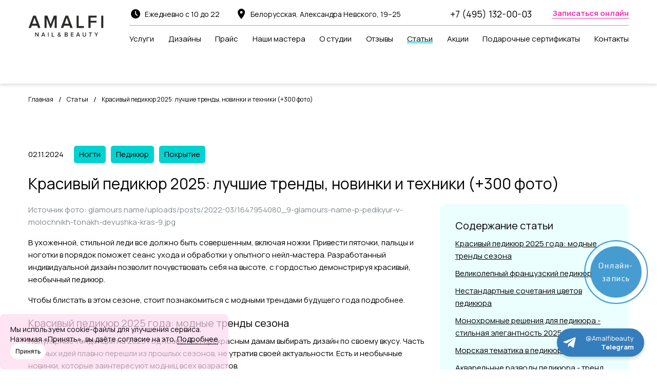

--- FILE ---
content_type: text/html; charset=UTF-8
request_url: https://amalfibeauty.ru/articles/krasivyy-pedikyur/
body_size: 16865
content:
<!DOCTYPE html><html lang="ru"> <head> <meta charset="utf-8"> <meta name="viewport" content="width=device-width, initial-scale=1"> <title>Красивый педикюр 2025: (300+ фото) лучшие идеи и техники</title> <meta name="description" content="Каков идеальный педикюр в 2025 году: модные дизайны и техники на любой вкус. Лучшие 300 фото-новинок красивого педикюра - в блоге Amalfibeauty"> <meta name="keywords" content=""> <link rel="canonical" href="https://amalfibeauty.ru/articles/krasivyy-pedikyur/"> <link rel="preconnect" href="https://fonts.googleapis.com"> <link rel="preconnect" href="https://fonts.gstatic.com" crossorigin> <meta name="csrf-token" content="ueyJiVJO6CdlcA7sQVIUKPnT7BNSXq5D6vMbmG4S"> <link rel="stylesheet" href="/css/articles.css?id=e974ea9f54fd76fafdd9"> <link rel="icon" type="image/png" href="/favicon-96x96.png" sizes="96x96" /><link rel="icon" type="image/svg+xml" href="/favicon.svg" /><link rel="shortcut icon" href="/favicon.ico" /><link rel="apple-touch-icon" sizes="180x180" href="/apple-touch-icon.png" /><meta name="apple-mobile-web-app-title" content="Amalfibeauty.ru" /><link rel="manifest" href="/site.webmanifest" /> <script> const fonts = document.createElement('link'); fonts.setAttribute('href', 'https://fonts.googleapis.com/css2?family=Manrope:wght@400;600;700;800&display=swap'); fonts.rel = 'stylesheet'; if(localStorage.getItem('visit')) { document.head.appendChild(fonts); } else { localStorage.setItem('visit', true); setTimeout(function() { document.body.appendChild(fonts); }, 3000); } </script> <!-- Yandex.Metrika counter --> <script type="text/javascript" > (function(m,e,t,r,i,k,a){m[i]=m[i]||function(){(m[i].a=m[i].a||[]).push(arguments)}; m[i].l=1*new Date();k=e.createElement(t),a=e.getElementsByTagName(t)[0],k.async=1,k.src=r,a.parentNode.insertBefore(k,a)}) (window, document, "script", "https://mc.yandex.ru/metrika/tag.js", "ym"); ym(86802521, "init", { clickmap:true, trackLinks:true, accurateTrackBounce:true, webvisor:true }); </script> <noscript><div><img src="https://mc.yandex.ru/watch/86802521" style="position:absolute; left:-9999px;" alt="" /></div></noscript> <!-- /Yandex.Metrika counter --> <script type="text/javascript">!function(){var t=document.createElement("script");t.type="text/javascript",t.async=!0,t.src='https://vk.com/js/api/openapi.js?169',t.onload=function(){VK.Retargeting.Init("VK-RTRG-1350162-hPF6o"),VK.Retargeting.Hit()},document.head.appendChild(t)}();</script> <noscript><img src="https://vk.com/rtrg?p=VK-RTRG-1350162-hPF6o" style="position:fixed; left:-999px;" alt=""/></noscript> <script type="text/javascript"> if(navigator.userAgent.indexOf('Lighthouse') === -1) { var s = document.createElement('script'); s.async = true; s.defer = true; s.setAttribute('src', 'https://w45466.yclients.com/widgetJS'); document.head.appendChild(s); } </script> <script type="text/javascript"> var __cs = __cs || []; __cs.push(["setCsAccount", "LZlIXOxIkT2mPQxSr8PVTrH0DrgmGWTu"]); </script> <script type="text/javascript" async src="https://app.comagic.ru/static/cs.min.js"></script> <script type="text/javascript" async src="https://custom.comagic.ru/yclients/hook/jshdgjhfhvtgfvkebwpret343g4erbreJHfbdhg/custom.js"></script> </head> <body > <div class="wrapper"> <header class="header"> <div class="container"> <div class="header__inner"> <div class="header__burger"> <div class="sandwich"> <div class="sandwich__line sandwich__line--top"></div> <div class="sandwich__line sandwich__line--middle"></div> <div class="sandwich__line sandwich__line--bottom"></div> </div> </div> <a href="/" class="header__logo logo"> <img src="[data-uri]" class="lazyload" data-src="/images/layout/header/logo.svg" alt="AMALFI NAIL &amp; BEAUTY" height="42" width="147"> </a> <div class="header__block"> <div class="header__top"> <div class="header__clock clock"> <img src="[data-uri]" class="lazyload" data-src="/images/layout/header/clock.svg" alt="Время работы" height="24" width="25"> Ежедневно с 10 до 22 </div> <div class="header__location location"> <img src="[data-uri]" class="lazyload" data-src="/images/layout/header/location.svg" alt="Адрес" height="24" width="25"> Белорусская, Александра Невского, 19–25 </div> <a class="header__phone" href="tel:+74951320003" data-goal="zvonok">+7 (495) 132-00-03</a> <a class="header__call callback ms_booking" href="#" data-goal="zapisatsya"><span>Записаться онлайн</span></a> </div> <nav class="header-nav"> <a class="header-nav__link " href="/uslugi/"><span>Услуги</span></a> <a class="header-nav__link " href="/uslugi/dizayni/"><span>Дизайны</span></a> <a class="header-nav__link " href="/price/"><span>Прайс</span></a> <a class="header-nav__link " href="https://amalfibeauty.ru/masters/"><span>Наши мастера</span></a> <a class="header-nav__link " href="https://amalfibeauty.ru/about/"><span>О студии</span></a> <a class="header-nav__link " href="https://amalfibeauty.ru/reviews/"><span>Отзывы</span></a> <a class="header-nav__link active" href="https://amalfibeauty.ru/articles/"><span>Статьи</span></a> <a class="header-nav__link " href="https://amalfibeauty.ru/offers/"><span>Акции</span></a> <a class="header-nav__link " href="/podarochnye-sertifikaty/"><span>Подарочные сертификаты</span></a> <a class="header-nav__link " href="https://amalfibeauty.ru/contacts/"><span>Контакты</span></a> </nav> </div> <a class="phone-btn" href="tel:+74951320003" data-goal="zvonok"> <img src="[data-uri]" class="lazyload" data-src="/images/layout/header/phone.svg" width="21" height="20" alt="Телефон"> </a> </div> </div></header> <div class="breadcrumbs"> <div class="container"> <div class="breadcrumbs__list"> <a class="breadcrumbs__item" href="https://amalfibeauty.ru">Главная</a> <span>/</span> <a class="breadcrumbs__item" href="https://amalfibeauty.ru/articles/">Статьи</a> <span>/</span> <div class="breadcrumbs__item">Красивый педикюр 2025: лучшие тренды, новинки и техники (+300 фото)</div> </div> </div> </div> <script type="application/ld+json">{"@context":"http:\/\/schema.org","@type":"BreadcrumbList","itemListElement":[{"@type":"ListItem","position":0,"item":{"@id":"https:\/\/amalfibeauty.ru","name":"\u0413\u043b\u0430\u0432\u043d\u0430\u044f"}},{"@type":"ListItem","position":1,"item":{"@id":"https:\/\/amalfibeauty.ru\/articles\/","name":"\u0421\u0442\u0430\u0442\u044c\u0438"}},{"@type":"ListItem","position":2,"item":{"@id":"https:\/\/amalfibeauty.ru\/articles\/krasivyy-pedikyur\/","name":"\u041a\u0440\u0430\u0441\u0438\u0432\u044b\u0439 \u043f\u0435\u0434\u0438\u043a\u044e\u0440 2025: \u043b\u0443\u0447\u0448\u0438\u0435 \u0442\u0440\u0435\u043d\u0434\u044b, \u043d\u043e\u0432\u0438\u043d\u043a\u0438 \u0438 \u0442\u0435\u0445\u043d\u0438\u043a\u0438 (+300 \u0444\u043e\u0442\u043e)"}}]}</script> <div class="container article-page" itemscope itemtype="http://schema.org/Article"> <div class="main-meta meta-top"> <div class="created-at">02.11.2024</div> <ul class="tags"> <li><a href="https://amalfibeauty.ru/articles/tags/nogti/">Ногти</a></li> <li><a href="https://amalfibeauty.ru/articles/tags/pedikyur/">Педикюр</a></li> <li><a href="https://amalfibeauty.ru/articles/tags/pokrytie/">Покрытие</a></li> </ul> </div> <h1 itemprop="headline name">Красивый педикюр 2025: лучшие тренды, новинки и техники (+300 фото)</h1> <div class="quick-nav quick-nav-fullwidth"></div> <div id="article-text-slider"> <div class="block-area article-slider-inner"> <div class="section__title block-title"> Это интересно: </div> <div class="swiper-container article-slider"> <div class="swiper-wrapper"> <div class="swiper-slide"> <div class="article-item"> <a href="/articles/novogodnii-pedikyur/" class="title"> Праздничный новогодний педикюр 2025 года: лучшие фото-идеи и новинки </a> <div class="meta"> <span class="created-at">03.11.2024</span> <span class="comments-count">1</span> <span class="views-count">10632</span> </div></div> </div> <div class="swiper-slide"> <div class="article-item"> <a href="/articles/idei-cernogo-pedikyura/" class="title"> Модные идеи черного педикюра 2025: 100 лучших фото, тренды </a> <div class="meta"> <span class="created-at">05.11.2024</span> <span class="comments-count">0</span> <span class="views-count">21492</span> </div></div> </div> <div class="swiper-slide"> <div class="article-item"> <a href="/articles/korallovyi-pedikyur/" class="title"> Коралловый педикюр 2025: 100 фото лучших идей дизайна </a> <div class="meta"> <span class="created-at">12.11.2024</span> <span class="comments-count">1</span> <span class="views-count">10809</span> </div></div> </div> </div> </div> <button type="button" class="slider-nav-btn prev"></button> <button type="button" class="slider-nav-btn next"></button> </div> </div> <div id="article-body"> <div class="article-main"> <div id="article-text-content" class="main-text" itemprop="articleBody"> <p><span style="color:#7f8c8d;">Источник фото: glamours.name/uploads/posts/2022-03/1647954080_9-glamours-name-p-pedikyur-v-molochnikh-tonakh-devushka-kras-9.jpg</span></p> <p style="margin-top: 16px;">В ухоженной, стильной леди все должно быть совершенным, включая ножки. Привести пяточки, пальцы и ноготки в порядок поможет сеанс ухода и обработки у опытного нейл-мастера. Разработанный индивидуальной дизайн позволит почувствовать себя на высоте, с гордостью демонстрируя красивый, необычный педикюр.</p> <p style="margin-top: 16px;">Чтобы блистать в этом сезоне, стоит познакомиться с модными трендами будущего года подробнее.</p> <h2>Красивый педикюр 2025&nbsp;года: модные тренды сезона</h2> <p>Популярные тенденции на 2025&nbsp;год позволяют прекрасным дамам выбирать дизайн по своему вкусу. Часть модных идей плавно перешли из прошлых сезонов, не утратив своей актуальности. Есть и необычные новинки, которые заинтересуют модниц всех возрастов.</p> <p></p> <h2>Великолепный французский педикюр</h2> <p>Френч востребован во всех вариациях:</p> <ul class="list"> <li>классический, с нейтральной основой и белой линией &laquo;улыбки&raquo;;</li> <li>с использованием ярких или пастельных цветных лаков;</li> <li>с глиттерной растяжкой, наборным свободным краем;</li> <li>украшенный разнообразными камнями, стразами;</li> <li>в сочетании с наклейками, ручной росписью, выделенными лунками.</li> </ul> <p>Можно свободно комбинировать разные приемы и оттенки, добиваясь идеального и неповторимого результата.</p> <h2>Нестандартные сочетания цветов педикюра</h2> <p>Все большую популярность набирают разноцветные дизайны, в которых яркие цвета используются в произвольном порядке. Пора отбросить общепринятые условности и ограничения, и наслаждаться действительно необычным, креативным педикюром!</p> <h2>Монохромные решения для педикюра - стильная элегантность 2025</h2> <p>Элегантные, стильные идеи педикюра на каждый день никогда не теряют своей актуальности. В зависимости от возраста и личных предпочтений женщины, это могут быть глубокие, благородные оттенки или нежные пастельные тона. Особенно востребованы матирующие покрытия в сочетании с &laquo;мрамором&raquo;, &laquo;Кошачьим глазом&raquo;, &laquo;битым стеклом&raquo; или стемпингом.</p> <h2>Морская тематика в педикюре</h2> <p>Восхитительные идеи для отпускного настроения дарит морская тематика.</p> <p>Это могут быть:</p> <ul class="list"> <li>абстрактные волны и пенный декор;</li> <li>наклейки, целые художественные сцены с потрясающей детализацией, связанные с морем и отдыхом;</li> <li>отдельные узнаваемые элементы &ndash; ракушки, штурвалы и якоря, морские звезды и кораллы.</li> </ul> <p>Интересно смотрится аквариумный дизайн в сочетании с рисунками или объемными аксессуарами.</p> <div class="note-box"><div class="title">Факт о педикюре</div><p>В 1868 году Эдуард Герлах из Германии создал специальную мазь для ступней. Она эффективно снимала усталость после пеших переходов, работы на ногах. Так возникла одноименная линия средств для педикюра.</p></div> <p></p> <h2>Акварельные разводы педикюра - тренд 2025&nbsp;года</h2> <p>Один из ведущих трендов года &ndash; абстрактные, размытые рисунки в водной технике.</p> <p>В качестве фона и дополнительных колеров используются самые разные вариации, от нежно-невесомых, почти прозрачных, до броско-контрастных, с использованием насыщенных, кислотных лаков.</p> <h2>Завораживающий стиль омбре в педикюре 2025</h2> <p>Удивительно изящная, неповторимая техника омбре или градиента не выходит из моды. Простая в исполнении, она делает дизайн действительно неповторимым.</p> <p>Сегодня допустимо использовать любые оттенки, включая те, что раньше считались несочетаемыми.</p> <h2>Универсальная геометрия в педикюре - на гребне популярности в 2025&nbsp;году</h2> <p>Рисунки из геометрических фигур стойко держатся на вершине рейтинга популярности.</p> <p>Они предоставляют шикарные возможности:</p> <ul class="list"> <li>превосходно сочетаются с минималистическим дизайном, монохромными покрытиями и негативным пространством;</li> <li>геометрию можно комбинировать с френчем и лунной техниками, в самых разных стилях;</li> </ul> <ul class="list"> <li>разноцветные, ломаные фигуры в технике Color Block дарят прекрасное, праздничное настроение, и отлично вписываются в яркие летние наряды.</li> </ul> <p>Геометрические узоры выполняют с помощью красок, используют фольгу и инкрустации стразами, а также фигурные камифубуки.</p> <h2>Эксклюзивный педикюр с нейл-артом</h2> <p>Рисунки на ноготках помогают выполнять чудесные, очаровательные дизайны. Они могут быть броскими, нежно-романтичными или лаконичными.</p> <p>Чаще всего для нанесения изображения используют большой палец &ndash; благодаря значительно площади ноготка, он открывает великолепное поле для экспериментов. Но, можно также задействовать и остальные пальчики.</p> <p>Востребованы: флористика; универсальная геометрия и абстрактные узоры; тематические рисунки и надписи.</p> <h2>Педикюр с украшениями - праздничный дизайн для любого сезона 2025</h2> <p>Получить нарядный, праздничный дизайн очень легко: достаточно использовать разные виды украшений.</p> <p>Декор превосходно сочетается с акварельными рисунками, стемпингом и наклейками. Им можно подчеркнуть педикюр в любой известной технике.</p> <h2>Фото-коллекция модных педикюров 2025&nbsp;от ведущих дизайнеров и мастеров для вдохновения</h2> <p></p> </div> <div class="main-meta meta-bottom"> <div class="created-at"> <time datetime="2024-11-02 13:10:37">02.11.2024</time> </div> <ul class="tags"> <li><a href="https://amalfibeauty.ru/articles/tags/nogti/">Ногти</a></li> <li><a href="https://amalfibeauty.ru/articles/tags/pedikyur/">Педикюр</a></li> <li><a href="https://amalfibeauty.ru/articles/tags/pokrytie/">Покрытие</a></li> </ul> <div class="stat"> <span class="comments-count">1</span> <span class="views-count">11517</span> </div> </div> </div> <div class="article-sidebar"> <div class="quick-nav"></div> <div class="booking-banner banner-booking-pedikyur"> <div class="banner-inner"> <div class="text"> <div class="title">Запишитесь на педикюр <span style="white-space: nowrap">в Amalfi Beauty</span></div> <div class="desc"> <div class="short-text">Нас рекомендует 80% наших клиентов! Попробуйте и вы!</div> <div class="long-text">80% клиентов рекомендуют наш салон друзьям и близким.<br>За время нашей работы мы получили сотни положительных отзывов.</div> </div> </div> <div class="action"> <button type="button" class="ms_booking Button Button-fill" data-goal="zapisatsya">Записаться онлайн</button> </div> </div></div> <div class="sidebar-articles"> <div class="title">Схожие статьи:</div> <div class="article-item"> <a href="/articles/novogodnii-pedikyur/" class="title"> Праздничный новогодний педикюр 2025 года: лучшие фото-идеи и новинки </a> <div class="meta"> <span class="created-at">03.11.2024</span> <span class="comments-count">1</span> <span class="views-count">10632</span> </div></div><div class="article-item"> <a href="/articles/idei-cernogo-pedikyura/" class="title"> Модные идеи черного педикюра 2025: 100 лучших фото, тренды </a> <div class="meta"> <span class="created-at">05.11.2024</span> <span class="comments-count">0</span> <span class="views-count">21492</span> </div></div><div class="article-item"> <a href="/articles/korallovyi-pedikyur/" class="title"> Коралловый педикюр 2025: 100 фото лучших идей дизайна </a> <div class="meta"> <span class="created-at">12.11.2024</span> <span class="comments-count">1</span> <span class="views-count">10809</span> </div></div></div> <div class="offer-banner"> <div class="title">Cистема накопления бонусов</div> <div class="text"> <div class="short-text"><p>- Кэшбек на каждое посещение;<br> - Кэшбеком можно оплатить до 10% от стоимости любых услуг</p></div> <div class="long-text"><p>- Кэшбек на каждое посещение;<br> - Кэшбеком можно оплатить до 10% от стоимости любых услуг</p></div> </div> <button type="button" class="Button Button-fill Button-fill--pink ms_booking" data-goal="zapisatsya">Записаться</button> <img src="/images/uploads-225257-article-text.jpg" alt="Cистема накопления бонусов"> </div> </div> </div> <div class="article-action-block"> <div class="rate-block"> <div class="title">Рейтинг статьи</div> <div class="inner"> <div class="rate-val" id="article-rating-val">0,0</div> <div class="rate-stars-inner"> <div class="rate-stars" id="article-rating" data-article-id="146"> <i ></i> <i ></i> <i ></i> <i ></i> <i ></i> </div> <span class="add-rate">Оценить</span> </div> </div></div> <div class="social-shares-block"> <div class="title">Понравилась статья? Поделитесь с друзьями и близкими &mdash;</div> <div class="inner"> <div class="text">Поделиться</div> <!--noindex--> <ul class="social" id="social-links"> <li><a href="//vk.com/share.php?url=https%3A%2F%2Famalfibeauty.ru%2Farticles%2Fkrasivyy-pedikyur%2F&title=%D0%9A%D1%80%D0%B0%D1%81%D0%B8%D0%B2%D1%8B%D0%B9%20%D0%BF%D0%B5%D0%B4%D0%B8%D0%BA%D1%8E%D1%80%202025%3A%20%D0%BB%D1%83%D1%87%D1%88%D0%B8%D0%B5%20%D1%82%D1%80%D0%B5%D0%BD%D0%B4%D1%8B%2C%20%D0%BD%D0%BE%D0%B2%D0%B8%D0%BD%D0%BA%D0%B8%20%D0%B8%20%D1%82%D0%B5%D1%85%D0%BD%D0%B8%D0%BA%D0%B8%20%28%2B300%20%D1%84%D0%BE%D1%82%D0%BE%29&description=&image=&noparse=true" target="_blank" rel="nofollow noopener" data-goal="repoststati"><img src="/images/layout/articles/vkontakte.svg" alt="VKontakte" title="VKontakte"></a></li> <li><a href="https://connect.ok.ru/offer?url=https%3A%2F%2Famalfibeauty.ru%2Farticles%2Fkrasivyy-pedikyur%2F&title=%D0%9A%D1%80%D0%B0%D1%81%D0%B8%D0%B2%D1%8B%D0%B9%20%D0%BF%D0%B5%D0%B4%D0%B8%D0%BA%D1%8E%D1%80%202025%3A%20%D0%BB%D1%83%D1%87%D1%88%D0%B8%D0%B5%20%D1%82%D1%80%D0%B5%D0%BD%D0%B4%D1%8B%2C%20%D0%BD%D0%BE%D0%B2%D0%B8%D0%BD%D0%BA%D0%B8%20%D0%B8%20%D1%82%D0%B5%D1%85%D0%BD%D0%B8%D0%BA%D0%B8%20%28%2B300%20%D1%84%D0%BE%D1%82%D0%BE%29" target="_blank" rel="nofollow noopener" data-goal="repoststati"><img src="/images/layout/articles/odnoklassniki.svg" alt="Одноклассники" title="Одноклассники"></a></li> <li><a href="https://wa.me/?text=https://amalfibeauty.ru/articles/krasivyy-pedikyur/" target="_blank" rel="nofollow noopener"><img src="/images/layout/articles/whatsapp.svg" alt="WhatsApp" title="WhatsApp"></a></li> <li><a href="https://t.me/share/url?url=https%3A%2F%2Famalfibeauty.ru%2Farticles%2Fkrasivyy-pedikyur%2F&text=%D0%9A%D1%80%D0%B0%D1%81%D0%B8%D0%B2%D1%8B%D0%B9%20%D0%BF%D0%B5%D0%B4%D0%B8%D0%BA%D1%8E%D1%80%202025%3A%20%D0%BB%D1%83%D1%87%D1%88%D0%B8%D0%B5%20%D1%82%D1%80%D0%B5%D0%BD%D0%B4%D1%8B%2C%20%D0%BD%D0%BE%D0%B2%D0%B8%D0%BD%D0%BA%D0%B8%20%D0%B8%20%D1%82%D0%B5%D1%85%D0%BD%D0%B8%D0%BA%D0%B8%20%28%2B300%20%D1%84%D0%BE%D1%82%D0%BE%29" target="_blank" rel="nofollow noopener"><img src="/images/layout/articles/telegram.svg" alt="Telegram" title="Telegram"></a></li> </ul> <!--/noindex--> </div></div> </div> <div class="article-catalog-nav"> <div class="article-nav-link article-prev"> <a href="/articles/manikyura-na-mindalnuyu-formu/">Дизайн ногтей миндаль 2025: 350+ фото-новинок модного и красивого маникюра</a> </div> <div class="all-articles"> <a href="https://amalfibeauty.ru/articles/" class="border-btn">Все статьи</a> </div> <div class="article-nav-link article-next"> <a href="/articles/manikjur-i-pedikjur-v-odnom-stile/">Дизайн маникюра и педикюра в одном стиле: модные тренды 2025 года, 200 фото</a> </div> </div> <div class="article-main-width" id="comments"> <form method="POST" action="https://amalfibeauty.ru/article/146/comments/" accept-charset="UTF-8" class="comment-form validate-form ajax-form uk-form"><input name="_token" type="hidden" value="ueyJiVJO6CdlcA7sQVIUKPnT7BNSXq5D6vMbmG4S"> <div class="title">Добавить комментарий</div> <div class="form-row"> <input class="required" placeholder="Ваше имя" name="hero" type="text"> </div> <div class="form-row"> <textarea class="required" placeholder="Ваш ответ" rows="3" name="comment" cols="50"></textarea> </div> <div class="form-row"> <button type="submit" class="btn">Отправить</button> </div> <div style="width: 0; height: 0; overflow: hidden"> <input name="name" type="text"> </div> <input name="article_id" type="hidden" value="146"></form><div class="comment-items"> <div class="title">Комментарии (1)</div> <div class="items"> <div class="item "> <div class="info"> <div class="author">1</div> <div class="date">22 марта 2025</div> </div> <div class="comment">555</div> </div> </div> </div> </div> <meta itemprop="author" content="AMALFI NAIL &amp; BEAUTY" /> <meta itemprop="datePublished" content="2024-11-02 13:10:37" /> <meta itemprop="dateModified" content="2026-01-17 12:35:29" /> <meta itemprop="mainEntityOfPage" content="https://amalfibeauty.ru/articles/krasivyy-pedikyur/" /> <meta itemprop="identifier" content="krasivyy-pedikyur"> <div itemprop="publisher" itemscope itemtype="http://schema.org/Organization"> <meta itemprop="name" content="AMALFI NAIL &amp; BEAUTY" /> <meta itemprop="url" content="https://amalfibeauty.ru" /> <div itemprop="logo" itemscope="itemscope" itemtype="http://schema.org/ImageObject"> <meta itemprop="url image" content="https://amalfibeauty.ru/images/layout/header/logo.svg" /> <meta itemprop="width" content="147"></meta> <meta itemprop="height" content="42"></meta> </div> <meta itemprop="telephone" content="+74951320003" /> <div itemprop="address" itemscope itemtype="http://schema.org/PostalAddress"> <meta itemprop="streetAddress" content="г. Москва, Белорусская, Александра Невского, 19–25"> <meta itemprop="addressLocality" content="Москва"> <meta itemprop="addressRegion" content="Москва"> <meta itemprop="postalCode" content="125047"> </div> </div> <div class="booking-banner banner-booking-pedikyur"> <div class="banner-inner"> <div class="text"> <div class="title">Запишитесь на педикюр <span style="white-space: nowrap">в Amalfi Beauty</span></div> <div class="desc"> <div class="short-text">Нас рекомендует 80% наших клиентов! Попробуйте и вы!</div> <div class="long-text">80% клиентов рекомендуют наш салон друзьям и близким.<br>За время нашей работы мы получили сотни положительных отзывов.</div> </div> </div> <div class="action"> <button type="button" class="ms_booking Button Button-fill" data-goal="zapisatsya">Записаться онлайн</button> </div> </div></div> <div class="block-area"> <div class="block-title">Онлайн гид</div> <div class="article-selections"> <div class="item"> <a href="/articles/podborki/sdelat-samostoyatelno/" class="desc"> <span class="img"><img src="[data-uri]" data-src="/images/uploads/8066.png" alt="Сделать самостоятельно" class="lazyload"></span> <span class="title">Сделать самостоятельно</span> </a> <ul> <li><a href="/articles/obzor-frez-dlya-manikyura/" class="main-link"><span>Фрезы для маникюра: виды и применение (фото 2025 и видео-примеры)</span></a></li> <li><a href="/articles/manikyur-dlya-nacinayushhix/" class="main-link"><span>Маникюр для начинающих: фото и видео уроки 2025 года</span></a></li> <li><a href="/articles/kak-delat-manikyur-v-domasnix-usloviyax/" class="main-link"><span>Делаем маникюр у себя дома: пошаговая инструкция 2025 (+ видео)</span></a></li> <li><a href="/articles/pedikyur-doma/" class="main-link"><span>Делаем педикюр у себя дома: пошаговая инструкция 2025 года с 50+ фото</span></a></li> <li><a href="/articles/stilnyj-leopardovyj-pedikyur/" class="main-link"><span>Леопардовый педикюр 2025, 50+ фото</span></a></li> </ul> <a href="/articles/podborki/sdelat-samostoyatelno/" class="more-btn main-link"> <span>Еще 153 статьи</span> </a> </div> <div class="item"> <a href="/articles/podborki/opredelitsya-s-cvetom/" class="desc"> <span class="img"><img src="[data-uri]" data-src="/images/uploads/8067.png" alt="Определиться с цветом" class="lazyload"></span> <span class="title">Определиться с цветом</span> </a> <ul> <li><a href="/articles/manikyur-v-nyudovyh-tonah/" class="main-link"><span>Нюдовый маникюр 2025 года: идеи дизайна, тренды и новинки, 200+ фото</span></a></li> <li><a href="/articles/manikyura-krasnyh/" class="main-link"><span>Красный маникюр 2025 года: идеи дизайна, тренды и новинки, 200+ фото</span></a></li> <li><a href="/articles/belyi-manikyur/" class="main-link"><span>Белый маникюр 2025 года: идеи дизайна, тренды и новинки, 200+ фото</span></a></li> <li><a href="/articles/cherniy-manikyur/" class="main-link"><span>Черный маникюр 2025 года: идеи дизайна, тренды и новинки, 200+ фото</span></a></li> <li><a href="/articles/bordovyi-manikyur/" class="main-link"><span>Бордовый маникюр 2025 года: идеи дизайна, тренды и новинки, 200+ фото</span></a></li> </ul> <a href="/articles/podborki/opredelitsya-s-cvetom/" class="more-btn main-link"> <span>Еще 119 статей</span> </a> </div> <div class="item"> <a href="/articles/podborki/glavnye-trendy/" class="desc"> <span class="img"><img src="[data-uri]" data-src="/images/uploads/8068.png" alt="Главные тренды" class="lazyload"></span> <span class="title">Главные тренды</span> </a> <ul> <li><a href="/articles/novinki-yarkogo-manikyura/" class="main-link"><span>Новинки яркого маникюра на 2025 год: для торжественных случаев и на каждый день, 200+ фото</span></a></li> <li><a href="/articles/dizajn-korotkih-nogtej/" class="main-link"><span>Маникюр на короткие ногти 2025 года: лучшие идеи дизайна для коротких ногтей 200+ фото</span></a></li> <li><a href="/articles/francuzskij-manikyur/" class="main-link"><span>Французский маникюр 2025 года: идеи дизайна, тренды и новинки, 200+ фото</span></a></li> <li><a href="/articles/manikyur-koshachij-glaz/" class="main-link"><span>Маникюр «кошачий глаз» 2025 года: идеи дизайна, тренды и новинки, 200+ фото</span></a></li> <li><a href="/articles/matoviy-manikyur/" class="main-link"><span>Матовый маникюр 2025 года: идеи дизайна, тренды и новинки, 200+ фото</span></a></li> </ul> <a href="/articles/podborki/glavnye-trendy/" class="more-btn main-link"> <span>Еще 149 статей</span> </a> </div> <div class="item"> <a href="/articles/podborki/dlya-osobyx-sobytii/" class="desc"> <span class="img"><img src="[data-uri]" data-src="/images/uploads/8069.png" alt="Для особых событий" class="lazyload"></span> <span class="title">Для особых событий</span> </a> <ul> <li><a href="/articles/novinki-yarkogo-manikyura/" class="main-link"><span>Новинки яркого маникюра на 2025 год: для торжественных случаев и на каждый день, 200+ фото</span></a></li> <li><a href="/articles/svadebnyj-manikyur/" class="main-link"><span>Свадебный маникюр 2025 года: идеи дизайна, тренды и новинки, 200+ фото</span></a></li> <li><a href="/articles/manikyur-v-shkolu/" class="main-link"><span>Школьный маникюр 2025: идеи, 250 фото</span></a></li> <li><a href="/articles/modnye-novinki-novogodnego-manikyura-gel-lakom/" class="main-link"><span>Новогодний маникюр 2025 гель-лаком: новинки, (250+ фото)</span></a></li> <li><a href="/articles/novogodnii-pedikyur/" class="main-link"><span>Праздничный новогодний педикюр 2025 года: лучшие фото-идеи и новинки</span></a></li> </ul> <a href="/articles/podborki/dlya-osobyx-sobytii/" class="more-btn main-link"> <span>Еще 59 статей</span> </a> </div> <div class="item"> <a href="/articles/podborki/uxod-za-nozkami/" class="desc"> <span class="img"><img src="[data-uri]" data-src="/images/uploads/8070.png" alt="Уход за ножками" class="lazyload"></span> <span class="title">Уход за ножками</span> </a> <ul> <li><a href="/articles/modnye-idei-dlya-pedikyura/" class="main-link"><span>Модные идеи для педикюра в 2025 году: идеи, тренды, новинки, 200+ красивых фото</span></a></li> <li><a href="/articles/krasivyy-pedikyur/" class="main-link"><span>Красивый педикюр 2025: лучшие тренды, новинки и техники (+300 фото)</span></a></li> <li><a href="/articles/modnye-dizainy-dlya-letnego-pedikyura/" class="main-link"><span>Новинки в дизайне летнего педикюра 2025: топ трендов педикюра на лето с фото-примерами</span></a></li> <li><a href="/articles/chto-takoe-pedikyur/" class="main-link"><span>Что такое педикюр и что в него входит в 2025 году, с фото-примерами</span></a></li> <li><a href="/articles/modnye-trendy-dlya-pedikyura/" class="main-link"><span>Идеальный педикюр 2025: лучшие варианты и тренды дизайна с 50+ фото</span></a></li> </ul> <a href="/articles/podborki/uxod-za-nozkami/" class="more-btn main-link"> <span>Еще 86 статей</span> </a> </div> <div class="item"> <a href="/articles/podborki/svoi-salon-krasoty/" class="desc"> <span class="img"><img src="[data-uri]" data-src="/images/uploads/8071.png" alt="Свой салон красоты" class="lazyload"></span> <span class="title">Свой салон красоты</span> </a> <ul> <li><a href="/articles/svetodiodnaya-lampa-dlya-manikyura-i-pedikyura/" class="main-link"><span>Светодиодная лампа для маникюра и педикюра 2025: тонкости выбора, 35+ фото-примеров</span></a></li> <li><a href="/articles/chto-nuzhno-dlya-kabineta-pedikyura/" class="main-link"><span>Что обеспечит комфорт при посещении мастера педикюра в 2025 году: виды мебели, инструменты и образцы работы профессионала, фото-идеи</span></a></li> <li><a href="/articles/smart-pedikyur/" class="main-link"><span>Смарт-педикюр в 2025 году: характеристики, описание процедуры, фото</span></a></li> <li><a href="/articles/kak-otkryt-manikyurnyi-salon/" class="main-link"><span>Как открыть маникюрный бизнес в 2025 году: подготовка и основные шаги</span></a></li> <li><a href="/articles/rabocee-mesto-mastera-pedikyura/" class="main-link"><span>Каким должно быть рабочее место для педикюра в 2025 году, фото-примеры</span></a></li> </ul> <a href="/articles/podborki/svoi-salon-krasoty/" class="more-btn main-link"> <span>Еще 29 статей</span> </a> </div> <div class="item"> <a href="/articles/podborki/idealnye-brovi/" class="desc"> <span class="img"><img src="[data-uri]" data-src="/images/uploads/8072.png" alt="Идеальные брови" class="lazyload"></span> <span class="title">Идеальные брови</span> </a> <ul> <li><a href="/articles/korrekciya-brovej-chto-ehto-takoe-kak-delayut/" class="main-link"><span>Способы и рекомендации по коррекции бровей в 2025 году</span></a></li> <li><a href="/articles/kak-podobrat-formu-brovej-pod-tip-lica/" class="main-link"><span>Изгиб бровей на прекрасном лице: модные тренды 2025 года, рекомендации по подбору формы бровей, фото</span></a></li> <li><a href="/articles/kak-pravilno-risovat-brovi/" class="main-link"><span>Все средства для макияжа бровей 2025 года и техники нанесения с фото-примерами</span></a></li> <li><a href="/articles/kak-bystro-otrastit-brovi-v-domashnih-usloviyah/" class="main-link"><span>Роскошные брови за несколько недель: актуальные советы 2025 года по быстрому отращиванию с фото-примерами</span></a></li> <li><a href="/articles/kak-pravilno-vyshhipat-brovi/" class="main-link"><span>Как правильно выщипывать брови и сделать их еще красивее (с фото-примерами 2025 года)</span></a></li> </ul> <a href="/articles/podborki/idealnye-brovi/" class="more-btn main-link"> <span>Еще 47 статей</span> </a> </div> <div class="item"> <a href="/articles/podborki/vybor-laka-dlya-nogtei/" class="desc"> <span class="img"><img src="[data-uri]" data-src="/images/uploads/8073.png" alt="Выбор лака для ногтей" class="lazyload"></span> <span class="title">Выбор лака для ногтей</span> </a> <ul> <li><a href="/articles/manikyur-sellakom/" class="main-link"><span>Шеллак в 2025 году: что это такое и как наносить шеллак</span></a></li> <li><a href="/articles/varianty-cvetnogo-pokrytiya/" class="main-link"><span>Техника нанесения градиента на ногти в 2025 году</span></a></li> <li><a href="/articles/sellak-pedikyur/" class="main-link"><span>Педикюр шеллак: изумительные идеи и тренды 2025 года на 45 фото, особенности</span></a></li> <li><a href="/articles/cvet-laka-dlya-pedikyura-pravila-vybora/" class="main-link"><span>Цвет лака для педикюра: правила выбора в 2025 году с 50+ фото</span></a></li> <li><a href="/articles/gel-lak-sellak-dlya-pedikyura/" class="main-link"><span>Гель-лак Шеллак для педикюра 2025: сохраняет здоровье ногтей и создаёт красивое покрытие, 50+ фото</span></a></li> </ul> <a href="/articles/podborki/vybor-laka-dlya-nogtei/" class="more-btn main-link"> <span>Еще 2 статьи</span> </a> </div> </div> <button class="Button Button-outline article-selections-more">Показать все</button></div> </div> <div itemprop="CreativeWorkSeries" itemscope="itemscope" itemtype="http://schema.org/CreativeWorkSeries"> <div itemprop="aggregateRating" itemscope="itemscope" itemtype="http://schema.org/AggregateRating"> <meta itemprop="bestRating" content="5" /> <meta itemprop="worstRating" content="1" /> <meta itemprop="ratingCount" content="100" /> <meta itemprop="ratingValue" content="5" /> <meta itemprop="itemReviewed" content="Красивый педикюр 2025: лучшие тренды, новинки и техники (+300 фото)" /> </div> </div> <div class="tg-btn"> <a href="https://t.me/Amalfibeauty" target="_blank" data-goal="telegram"> <span class="tel">@Amalfibeauty</span> <span class="txt">Telegram</span> </a> </div> <footer class="footer"> <div class="container"> <div class="footer__inner"> <div class="footer__top"> <a href="#" class="footer__logo logo"> <img src="[data-uri]" class="lazyload" data-src="/images/layout/header/logo.svg" alt="Лого"> </a> <div class="footer-address"> <div class="footer__location location address-link"> <img src="[data-uri]" class="lazyload" data-src="/images/layout/footer/location.svg" alt="Адрес" width="24" height="24"> Белорусская, Александра Невского, 19–25 </div> <div class="footer__clock clock"> <img src="[data-uri]" class="lazyload" data-src="/images/layout/footer/clock.svg" alt="Время работы" width="24" height="24"> Ежедневно с 10 до 22 </div> </div> <div class="footer__location location address-link md-item"> <img src="[data-uri]" class="lazyload" data-src="/images/layout/footer/location.svg" alt="Адрес" width="24" height="24"> Белорусская, Александра Невского, 19–25 </div> <div class="footer__clock clock md-item"> <img src="[data-uri]" class="lazyload" data-src="/images/layout/footer/clock.svg" alt="Время работы" width="24" height="24"> Ежедневно с 10 до 22 </div> <span class="footer__call callback ms_booking" data-goal="zapisatsya"><span>Записаться онлайн</span></span> <a class="footer__phone" href="tel:+74951320003" data-goal="zvonok">+7 (495) 132-00-03</a> </div> <nav class="footer-nav"> <div class="footer-nav__col"> <a class="footer-nav__link" href="/uslugi/manikyur/"><span>Маникюр</span></a> <a class="footer-nav__link" href="/uslugi/pedikyur/"><span>Педикюр</span></a> <a class="footer-nav__link" href="/uslugi/pokrytiya/"><span>Покрытия</span></a> <a class="footer-nav__link" href="/uslugi/naraschivanie-nogtey/"><span>Наращивание</span></a> </div> <div class="footer-nav__col"> <a class="footer-nav__link " href="/uslugi/"><span>Услуги</span></a> <a class="footer-nav__link " href="/uslugi/dizayni/"><span>Дизайны</span></a> <a class="footer-nav__link " href="/price/"><span>Прайс</span></a> <a class="footer-nav__link " href="https://amalfibeauty.ru/masters/"><span>Наши мастера</span></a> <a class="footer-nav__link " href="https://amalfibeauty.ru/about/"><span>О студии</span></a> </div> <div class="footer-nav__col"> <a class="footer-nav__link " href="https://amalfibeauty.ru/reviews/"><span>Отзывы</span></a> <a class="footer-nav__link active" href="https://amalfibeauty.ru/articles/"><span>Статьи</span></a> <a class="footer-nav__link " href="https://amalfibeauty.ru/offers/"><span>Акции</span></a> <a class="footer-nav__link " href="/podarochnye-sertifikaty/"><span>Подарочные сертификаты</span></a> <a class="footer-nav__link " href="https://amalfibeauty.ru/contacts/"><span>Контакты</span></a> </div> <div class="footer-nav__col footer-social-col"> <a class="footer__email" href="mailto:amalfibeauty.ru@yandex.ru"><span>amalfibeauty.ru@yandex.ru</span></a> <div class="footer__socials socials"> <a href="https://t.me/Amalfibeauty" class="socials__item"> <svg xmlns="http://www.w3.org/2000/svg" width="20" height="21" viewBox="0 0 20 21" fill="none"> <g clip-path="url(#clip0_2467_20892)"> <path d="M18.5576 0.0605469H1.44241C0.645752 0.0605469 0 0.706299 0 1.50296V18.6181C0 19.4148 0.645752 20.0605 1.44241 20.0605H18.5576C19.3542 20.0605 20 19.4148 20 18.6181V1.50296C20 0.706299 19.3542 0.0605469 18.5576 0.0605469Z" fill="black"/> <path id="Vector 4" d="M15.9658 5.25148L14.1549 15.0528C14.0183 15.7445 13.662 15.9167 13.1557 15.5908L10.3966 13.2573L9.06519 14.7269C8.91784 14.896 8.79464 15.0375 8.51069 15.0375L8.70894 11.8123L13.8228 6.50892C14.0451 6.28141 13.7745 6.15536 13.4772 6.38287L7.1552 10.9515L4.43353 9.97384C3.84151 9.76169 3.8308 9.29435 4.55675 8.96846L15.2023 4.2615C15.6953 4.04937 16.1266 4.38756 15.9658 5.25148Z" fill="rgb(255,255,255)" fill-rule="nonzero" /> </g> <defs> <clipPath id="clip0_2467_20892"> <rect width="20" height="20" fill="white" transform="translate(0 0.0605469)"/> </clipPath> </defs> </svg> </a> <a href="https://www.instagram.com/amalfibeauty/" class="socials__item"> <svg xmlns="http://www.w3.org/2000/svg" width="20" height="21" viewBox="0 0 20 21" fill="none"> <svg xmlns="http://www.w3.org/2000/svg" width="20" height="21" viewBox="0 0 20 21" fill="none"> <g clip-path="url(#clip0_2467_20882)"> <path d="M14.4769 6.67252C14.3849 6.42319 14.2381 6.19751 14.0474 6.01227C13.8622 5.82153 13.6366 5.67474 13.3871 5.58273C13.1848 5.50415 12.8809 5.41061 12.321 5.38513C11.7154 5.35751 11.5338 5.35156 10.0006 5.35156C8.46725 5.35156 8.28568 5.35736 7.68021 5.38498C7.12036 5.41061 6.81625 5.50415 6.61407 5.58273C6.36459 5.67474 6.13892 5.82153 5.95383 6.01227C5.76309 6.19751 5.6163 6.42303 5.52414 6.67252C5.44556 6.87485 5.35202 7.17896 5.32654 7.7388C5.29892 8.34427 5.29297 8.52585 5.29297 10.0592C5.29297 11.5924 5.29892 11.774 5.32654 12.3796C5.35202 12.9395 5.44556 13.2434 5.52414 13.4457C5.6163 13.6952 5.76294 13.9207 5.95367 14.106C6.13892 14.2967 6.36444 14.4435 6.61392 14.5355C6.81625 14.6143 7.12036 14.7078 7.68021 14.7333C8.28568 14.7609 8.4671 14.7667 10.0005 14.7667C11.534 14.7667 11.7155 14.7609 12.3209 14.7333C12.8807 14.7078 13.1848 14.6143 13.3871 14.5355C13.8879 14.3423 14.2838 13.9465 14.4769 13.4457C14.5555 13.2434 14.649 12.9395 14.6747 12.3796C14.7023 11.774 14.7081 11.5924 14.7081 10.0592C14.7081 8.52585 14.7023 8.34427 14.6747 7.7388C14.6492 7.17896 14.5557 6.87485 14.4769 6.67252ZM10.0006 13.0077C8.37204 13.0077 7.05185 11.6876 7.05185 10.0591C7.05185 8.43048 8.37204 7.11044 10.0006 7.11044C11.629 7.11044 12.9492 8.43048 12.9492 10.0591C12.9492 11.6876 11.629 13.0077 10.0006 13.0077ZM13.0658 7.68295C12.6852 7.68295 12.3767 7.37442 12.3767 6.99387C12.3767 6.61331 12.6852 6.30478 13.0658 6.30478C13.4464 6.30478 13.7549 6.61331 13.7549 6.99387C13.7547 7.37442 13.4464 7.68295 13.0658 7.68295Z" fill="black"/> <path d="M11.9141 10.0605C11.9141 11.1177 11.0571 11.9746 10 11.9746C8.94287 11.9746 8.08594 11.1177 8.08594 10.0605C8.08594 9.00342 8.94287 8.14648 10 8.14648C11.0571 8.14648 11.9141 9.00342 11.9141 10.0605Z" fill="black"/> <path d="M18.5576 0.0605469H1.44241C0.645752 0.0605469 0 0.706299 0 1.50296V18.6181C0 19.4148 0.645752 20.0605 1.44241 20.0605H18.5576C19.3542 20.0605 20 19.4148 20 18.6181V1.50296C20 0.706299 19.3542 0.0605469 18.5576 0.0605469V0.0605469ZM15.7076 12.4279C15.6798 13.0392 15.5826 13.4565 15.4407 13.8218C15.1424 14.5932 14.5326 15.2029 13.7613 15.5012C13.3961 15.6431 12.9787 15.7402 12.3676 15.7681C11.7552 15.796 11.5596 15.8027 10.0002 15.8027C8.44055 15.8027 8.24509 15.796 7.6326 15.7681C7.02148 15.7402 6.604 15.6431 6.23886 15.5012C5.85556 15.357 5.50858 15.131 5.22171 14.8388C4.92966 14.5521 4.70367 14.205 4.55948 13.8218C4.41757 13.4567 4.32037 13.0392 4.2926 12.4281C4.26437 11.8156 4.25781 11.62 4.25781 10.0605C4.25781 8.5011 4.26437 8.30548 4.29245 7.69315C4.32022 7.08188 4.41727 6.66455 4.55917 6.29926C4.70337 5.91611 4.9295 5.56897 5.22171 5.28226C5.50842 4.99005 5.85556 4.76407 6.23871 4.61987C6.604 4.47797 7.02133 4.38092 7.6326 4.353C8.24493 4.32507 8.44055 4.31836 10 4.31836C11.5594 4.31836 11.7551 4.32507 12.3674 4.35315C12.9787 4.38092 13.396 4.47797 13.7613 4.61972C14.1444 4.76392 14.4916 4.99005 14.7784 5.28226C15.0705 5.56912 15.2966 5.91611 15.4407 6.29926C15.5827 6.66455 15.6798 7.08188 15.7077 7.69315C15.7356 8.30548 15.7422 8.5011 15.7422 10.0605C15.7422 11.62 15.7356 11.8156 15.7076 12.4279Z" fill="black"/> </g> <defs> <clipPath id="clip0_2467_20882"> <rect width="20" height="20" fill="white" transform="translate(0 0.0605469)"/> </clipPath> </defs> </svg> </svg> </a> <a href="https://wa.me/+79685092200" class="socials__item"> <svg xmlns="http://www.w3.org/2000/svg" width="20" height="21" viewBox="0 0 20 21" fill="none"> <g clip-path="url(#clip0_2467_20887)"> <path d="M10.2131 4.92188C7.46915 4.92188 5.23755 7.15256 5.23633 9.89456C5.23602 10.8342 5.49909 11.7493 5.99698 12.541L6.11524 12.7292L5.61261 14.5644L7.49539 14.0706L7.67713 14.1783C8.44083 14.6315 9.31638 14.8712 10.209 14.8715H10.211C12.9529 14.8715 15.1845 12.6407 15.1857 9.89853C15.1861 8.56964 14.6692 7.32025 13.73 6.38031C12.7908 5.44037 11.5417 4.92233 10.2131 4.92188ZM13.1392 12.0326C13.0145 12.3817 12.4171 12.7005 12.1298 12.7435C11.8721 12.782 11.5461 12.798 11.1879 12.6843C10.9706 12.6154 10.6921 12.5233 10.3352 12.3694C8.83512 11.7218 7.85535 10.2118 7.78058 10.112C7.70581 10.0122 7.16992 9.3013 7.16992 8.56537C7.16992 7.82959 7.55628 7.4678 7.6933 7.31827C7.83048 7.16858 7.99253 7.13119 8.09217 7.13119C8.19181 7.13119 8.2916 7.13211 8.37873 7.13638C8.47058 7.14096 8.59388 7.10144 8.71518 7.39304C8.83985 7.69241 9.13892 8.42819 9.1763 8.50296C9.21369 8.57788 9.23856 8.66516 9.18882 8.76495C9.13892 8.86475 8.90363 9.16534 8.81498 9.27628C8.74891 9.35867 8.66208 9.43176 8.74936 9.58145C8.83649 9.73099 9.13678 10.2206 9.58127 10.6171C10.1526 11.1264 10.6344 11.2842 10.784 11.3591C10.9334 11.4339 11.0206 11.4214 11.1079 11.3217C11.195 11.2219 11.4818 10.8852 11.5814 10.7355C11.681 10.5858 11.7808 10.6108 11.9179 10.6607C12.055 10.7104 12.7902 11.0722 12.9397 11.147C13.0893 11.2219 13.1889 11.2593 13.2263 11.3217C13.2638 11.3841 13.2638 11.6833 13.1392 12.0326Z" fill="black"/> <path d="M18.5576 0.0605469H1.44241C0.645752 0.0605469 0 0.706299 0 1.50296V18.6181C0 19.4148 0.645752 20.0605 1.44241 20.0605H18.5576C19.3542 20.0605 20 19.4148 20 18.6181V1.50296C20 0.706299 19.3542 0.0605469 18.5576 0.0605469V0.0605469ZM10.2119 15.8828C10.2118 15.8828 10.2121 15.8828 10.2119 15.8828H10.2095C9.20776 15.8824 8.22342 15.6312 7.34924 15.1545L4.17648 15.9866L5.02563 12.886C4.5018 11.9787 4.22623 10.9494 4.22668 9.89484C4.22806 6.59589 6.91299 3.91202 10.2119 3.91202C11.8129 3.91263 13.3157 4.5358 14.4456 5.66663C15.5757 6.79761 16.1977 8.3009 16.1971 9.89957C16.1957 13.1987 13.5104 15.8828 10.2119 15.8828Z" fill="black"/> </g> <defs> <clipPath id="clip0_2467_20887"> <rect width="20" height="20" fill="white" transform="translate(0 0.0605469)"/> </clipPath> </defs> </svg> </a> <a href="https://vk.com/amalfibeauty/" class="socials__item"> <svg xmlns="http://www.w3.org/2000/svg" width="20" height="21" viewBox="0 0 20 21" fill="none"> <g clip-path="url(#clip0_2467_20891)"> <path d="M18.5576 0.0605469H1.44241C0.645752 0.0605469 0 0.706299 0 1.50296V18.6181C0 19.4148 0.645752 20.0605 1.44241 20.0605H18.5576C19.3542 20.0605 20 19.4148 20 18.6181V1.50296C20 0.706299 19.3542 0.0605469 18.5576 0.0605469Z" fill="black"/> <path d="M10.5582 13.7734C6.28744 13.7734 3.8515 10.9581 3.75 6.27344H5.88929C5.95956 9.71188 7.53666 11.1683 8.78588 11.4686V6.27344H10.8003V9.2389C12.0339 9.11128 13.3298 7.75992 13.7671 6.27344H15.7815C15.4457 8.10527 14.0404 9.45662 13.041 10.0122C14.0404 10.4626 15.641 11.6413 16.25 13.7734H14.0326C13.5563 12.347 12.3697 11.2434 10.8003 11.0933V13.7734H10.5582Z" fill="white"/> </g> <defs> <clipPath id="clip0_2467_20891"> <rect width="20" height="20" fill="white" transform="translate(0 0.0605469)"/> </clipPath> </defs> </svg> </a> <a href="https://www.youtube.com/@AmalfiNailBeauty" class="socials__item"> <svg xmlns="http://www.w3.org/2000/svg" width="20" height="21" viewBox="0 0 20 21" fill="none"> <g clip-path="url(#clip0_2467_20895)"> <path d="M18.5576 0.0605469H1.44241C0.645752 0.0605469 0 0.706299 0 1.50296V18.6181C0 19.4148 0.645752 20.0605 1.44241 20.0605H18.5576C19.3542 20.0605 20 19.4148 20 18.6181V1.50296C20 0.706299 19.3542 0.0605469 18.5576 0.0605469Z" fill="black"/> <path d="M16.25 10.0234L6.40625 14.8948L6.40625 5.15204L16.25 10.0234Z" fill="white"/> </g> <defs> <clipPath id="clip0_2467_20895"> <rect width="20" height="20" fill="white" transform="translate(0 0.0605469)"/> </clipPath> </defs> </svg> </a> </div> </div> </nav> <div class="footer-bottom"> <div class="footer-text"> <div> © 2016–2026 Студия маникюра и красоты «Амальфи». Данный интернет-сайт носит исключительно информационный характер и не является публичной офертой. </div> <div class="footer-text__flex"> <a href="/pdf/politics.pdf" class="main-link" target="_blank"><span>Политика конфиденциальности</span></a> </div> </div> <div class="payment-cards"> <div class="title">Платежные системы</div> <div class="items"> <img data-src="/images/layout/payments/visa.svg" src="[data-uri]" class="lazyload" alt="VISA"> <img data-src="/images/layout/payments/mastercard.svg" src="[data-uri]" class="lazyload" alt="Mastercard"> <img data-src="/images/layout/payments/mir.svg" src="[data-uri]" class="lazyload" alt="МИР"> </div> </div> <div class="review-resources"> <a href="https://yandex.ru/maps/org/amalfi_nail_beauty/151899070958/reviews/" class="item yandex-map" rel="nofollow"> <span class="img"> <img data-src="/images/layout/footer/yandex.png" src="[data-uri]" class="lazyload" alt="Яндекс"> </span> <span class="desc"> <span class="title">Яндекс карты</span> <span class="stars"> <span style="width: 85px;"></span> </span> </span> </a> <a href="https://www.google.com/maps/place/%D0%90%D0%BC%D0%B0%D0%BB%D1%8C%D1%84%D0%B8+Nail+%26+Beauty/@55.776525,37.589622,15z/data=!4m7!3m6!1s0x0:0x680f8f087dc460b7!8m2!3d55.776525!4d37.589622!9m1!1b1" class="item google-map" rel="nofollow"> <span class="img"> <img data-src="/images/layout/footer/google.svg" src="[data-uri]" class="lazyload" alt="Google"> </span> <span class="desc"> <span class="title">Google Maps</span> <span class="stars"> <span style="width: 79.9px;"></span> </span> </span> </a></div> </div> </div> </div></footer> </div> <div class="mobileMenu"> <div class="mobileMenu__inner"> <header class="mobileMenu__header"> <div class="mobileMenu__tabs"> <div class="mobileMenu__tab _active">Меню</div> <div class="mobileMenu__tab">Услуги</div> </div> <div class="mobileMenu__list"> <div class="mobileMenu__item"> <a class="" href="/uslugi/dizayni/"><span>Дизайны</span></a> <a class="" href="/price/"><span>Прайс</span></a> <a class="" href="/uslugi/"><span>Услуги</span></a> <a class="" href="https://amalfibeauty.ru/masters/"><span>Наши мастера</span></a> <a class="" href="https://amalfibeauty.ru/about/"><span>О студии</span></a> <a class="" href="https://amalfibeauty.ru/reviews/"><span>Отзывы</span></a> <a class="active" href="https://amalfibeauty.ru/articles/"><span>Статьи</span></a> <a class="" href="https://amalfibeauty.ru/offers/"><span>Акции</span></a> <a class="" href="/podarochnye-sertifikaty/"><span>Подарочные сертификаты</span></a> <a class="" href="https://amalfibeauty.ru/contacts/"><span>Контакты</span></a> </div> <div class="mobileMenu__item"> <a href="/uslugi/manikyur/">Маникюр</a> <a href="/uslugi/pedikyur/">Педикюр</a> <a href="/uslugi/dizayn/">Дизайны</a> <a href="/uslugi/pokrytiya/">Покрытия</a> <a href="/uslugi/naraschivanie-nogtey/">Наращивание ногтей</a> <a href="/uslugi/brovi/laminirovanie-brovey/">Ламинирование бровей</a> <a href="/uslugi/resnicy/naraschivanie-resnic/">Наращивание ресниц</a> </div> </div> </header> <footer class="mobileMenu__footer"> <a class="mobileMenu__phone" href="tel:+74951320003" data-goal="zvonok">+7 (495) 132-00-03</a> <a class="mobileMenu__call callback ms_booking" href="#" data-goal="zapisatsya"><span>Записаться онлайн</span></a> <div class="mobileMenu__clock clock"> <img src="[data-uri]" class="lazyload" data-src="/images/layout/header/clock.svg" alt="Время работы"> Ежедневно с 10 до 22 </div> <div class="mobileMenu__location location address-link"> <img src="[data-uri]" class="lazyload" data-src="/images/layout/header/location.svg" alt="Адрес"> Белорусская, Александра Невского, 19–25 </div> <div class="mobileMenu__socials socials"> <a href="https://wa.me/+79685092200" class="socials__item"> <svg width="30" height="30" viewBox="0 0 30 30" fill="none" xmlns="http://www.w3.org/2000/svg"> <g clip-path="url(#clip0)"> <path d="M15.3212 7.48486C11.2052 7.48486 7.85779 10.9189 7.85596 15.1402C7.8555 16.5867 8.25009 17.9955 8.99693 19.2144L9.17432 19.504L8.42038 22.3292L11.2446 21.5691L11.5172 21.7349C12.6627 22.4326 13.976 22.8016 15.315 22.8021H15.318C19.4308 22.8021 22.7782 19.3678 22.78 15.1463C22.7807 13.1005 22.0052 11.1771 20.5964 9.73009C19.1877 8.28307 17.3141 7.48557 15.3212 7.48486ZM19.7102 18.4317C19.5232 18.9691 18.6271 19.4599 18.1962 19.5261C17.8096 19.5853 17.3207 19.61 16.7833 19.4349C16.4573 19.3288 16.0396 19.1871 15.5043 18.9501C13.2541 17.9532 11.7845 15.6285 11.6723 15.4749C11.5602 15.3213 10.7564 14.2269 10.7564 13.0939C10.7564 11.9612 11.3359 11.4043 11.5414 11.174C11.7472 10.9436 11.9903 10.8861 12.1397 10.8861C12.2892 10.8861 12.4389 10.8875 12.5696 10.894C12.7073 10.9011 12.8923 10.8402 13.0742 11.2891C13.2612 11.75 13.7098 12.8827 13.7659 12.9978C13.822 13.1132 13.8593 13.2476 13.7847 13.4012C13.7098 13.5548 13.3569 14.0176 13.2239 14.1883C13.1248 14.3152 12.9946 14.4277 13.1255 14.6582C13.2562 14.8884 13.7066 15.6422 14.3734 16.2525C15.2303 17.0366 15.9531 17.2795 16.1774 17.3948C16.4015 17.5099 16.5324 17.4906 16.6633 17.3372C16.794 17.1836 17.2241 16.6652 17.3736 16.4347C17.523 16.2043 17.6727 16.2428 17.8782 16.3196C18.084 16.3962 19.1868 16.9532 19.4111 17.0683C19.6354 17.1836 19.7848 17.2412 19.8409 17.3372C19.8972 17.4333 19.8972 17.894 19.7102 18.4317Z" fill="black"/> <path d="M27.8364 0H2.16362C0.968628 0 0 0.994118 0 2.22056V28.5689C0 29.7954 0.968628 30.7895 2.16362 30.7895H27.8364C29.0314 30.7895 30 29.7954 30 28.5689V2.22056C30 0.994118 29.0314 0 27.8364 0V0ZM15.3179 24.358C15.3177 24.358 15.3181 24.358 15.3179 24.358H15.3143C13.8116 24.3573 12.3351 23.9706 11.0239 23.2368L6.26472 24.5177L7.53845 19.7445C6.7527 18.3477 6.33934 16.7631 6.34003 15.1396C6.34209 10.061 10.3695 5.92924 15.3179 5.92924C17.7193 5.93018 19.9736 6.88953 21.6685 8.63041C23.3636 10.3715 24.2965 12.6858 24.2956 15.1469C24.2935 20.2258 20.2657 24.358 15.3179 24.358Z" fill="black"/> </g> </svg> </a> </div> </footer> </div> </div> <div class="menubar"> <div class="item mobile-menu-btn"> <span class="img"> <img src="[data-uri]" class="lazyload" data-src="/images/layout/menubar/menu.svg" alt=""> </span> <span class="title">Меню</span> </div> <a href="https://amalfibeauty.ru/contacts/" class="item"> <span class="img"> <img src="[data-uri]" class="lazyload" data-src="/images/layout/menubar/location.svg" alt=""> </span> <span class="title">Контакты</span> </a> <div class="item ms_booking" data-goal="zapisatsya"> <span class="img"> <img src="[data-uri]" class="lazyload" data-src="/images/layout/menubar/booking.svg" alt=""> </span> <span class="title">Записаться</span> </div> <a href="https://t.me/Amalfibeauty" target="_blank" data-goal="telegram" class="item"> <span class="img"> <img src="[data-uri]" class="lazyload" data-src="/images/layout/menubar/tg.svg" alt=""> </span> <span class="title">Написать</span> </a> <a href="tel:+74951320003" data-goal="zvonok" class="item"> <span class="img"> <img src="[data-uri]" class="lazyload" data-src="/images/layout/menubar/phone.svg" alt=""> </span> <span class="title">Позвонить</span> </a></div> <script> window.lazySizesConfig = window.lazySizesConfig || {}; // lazySizesConfig.expFactor = 2; </script> <script src="/js/plugins/lazysizes/lazysizes.min.js"></script> <script src="/js/jquery-3.6.0.min.js"></script> <script type="text/javascript" src="https://w45371.yclients.com/widgetJS" charset="UTF-8"></script> <script>let articleId = 146;</script> <script src="/js/plugins/clamp/clamp.min.js"></script> <script src="/js/plugins/swiper/swiper.min.js"></script> <script src="/js/ajax.js"></script> <script src="/js/plugins/validate/jquery.validate.min.js"></script> <script src="/js/front/form.js"></script> <script src="/js/front/articles-ya-goals.js?id=d8fbb0da7eb5660d3095"></script> <script src="/js/front/articles.js?id=5aa3a08db21c6588bde6"></script> <script src="/js/front/gallery.js"></script> <script src="/js/front/to-top.js"></script> <script>let subscribeFormType = 'article';</script> <script defer src="/js/front/layout.js?id=2b8c3c07009da1327d8a"></script> <script defer src="/js/front/sign-up.js?id=8274bd651b0a9ccb8369"></script> <script>let popUpFormType = typeof subscribeFormType !== 'undefined' ? subscribeFormType : 'another-page';</script> <script src="/js/front/subscribe-modal.js?id=5a52ede7e39f678f73eb"></script> <link rel="stylesheet" href="/css/subscribe-modal.css?id=74d4997edeafdf630fa7"> <div class="accept-cookie hidden" id="accept-cookie"> <div class="accept-cookie__content"> Мы используем cookie-файлы для улучшения сервиса.<br /> Нажимая «Принять», вы даёте согласие на это. <span><a href="/cookie/" target="_blank">Подробнее</a></span> </div> <div class="accept-cookie__buttons"> <button class="accept-cookie__button accept-cookie__button--accept" id="accept-cookie-button">Принять</button> </div> </div> </body></html> 

--- FILE ---
content_type: text/css
request_url: https://amalfibeauty.ru/css/articles.css?id=e974ea9f54fd76fafdd9
body_size: 10852
content:
:root{--bg-pink:#ffdbee;--li-pink:#ff8db1;--bg-blue:#ebffff;--bg-green:#ebfff5;--green:#00d2d2;--black:#000;--white:#fff;--bg-purple:#f9eaff;--fontSize-15:15px;--fontSize-12:12px;--gray:#a7a7a7;--pink-2:#f621ad;--pink-3:#fe59a9}*{box-sizing:border-box;margin:0;padding:0}body{font-family:Manrope,sans-serif;font-size:var(--fontSize-15);font-weight:400}h1,h2,h3,h4,h5{font-weight:400;margin:0}h2{font-size:30px;line-height:130%}@media screen and (max-width:320px){h2{font-size:24px;line-height:32px}}h3{font-size:20px;line-height:130%}p{margin:0}a{text-decoration:none}audio,canvas,iframe,img,svg,textarea,video{vertical-align:middle}textarea{resize:none}section{position:relative}button,input,select{background-color:transparent;border:none;outline:none}ul{list-style:none}button{border:none;box-shadow:none;margin:0;padding:0}.wrapper{display:flex;flex-direction:column;min-height:100vh;padding-top:95px}.section{padding:30px 0}.container{margin:0 auto;max-width:1200px;padding:0 15px;width:100%}main.main{flex:1 0 auto;overflow:hidden}footer{flex:0 0 auto}.section__title{font-size:30px;font-weight:400;line-height:130%;margin:0 0 20px}@media screen and (max-width:320px){.section__title{font-size:24px;line-height:32px}}.link{color:#000;text-decoration:none}.main-link{align-items:center;color:var(--black);display:flex;font-size:16px}.main-link span{margin-right:10px;position:relative}.main-link span:after{background-color:var(--black);bottom:2px;content:"";height:1px;left:0;position:absolute;transition:all .2s ease-out;width:100%}.main-link:hover span:after{background-color:var(--green);bottom:0;height:5px}.main-link img{transition:all .3s}.main-link:hover img{transform:translateX(5px)}.info{background-color:var(--green);border-radius:15px;padding:25px 30px}.list li{font-size:var(--fontSize-15);line-height:24px;padding-left:12px;position:relative}.list li:before{background-color:var(--li-pink);border-radius:100%;content:"";height:6px;left:0;position:absolute;top:10px;width:6px}.list li:not(:last-child){margin-bottom:10px}.text-content h2{font-size:20px;line-height:28px;margin-bottom:20px}.text-content p{font-size:var(--fontSize-15);line-height:24px;margin-bottom:15px}.text-content .list{margin:15px 0}.text-content hr{display:none}@media screen and (min-width:1000px){.amalfi-bg{background:url(/images/layout/amalfi-bg.svg) no-repeat left 90px}}@media screen and (max-width:768px){.wrapper{padding-top:70px}.container{padding:0 20px}}@media screen and (max-width:550px){.section__title{margin-left:auto;margin-right:auto;text-align:center}}@media screen and (max-width:414px){.info{padding:20px}.wrapper{padding-top:65px}.container{padding:0 10px}}.asterisk-notes{color:var(--gray);margin-top:10px}.asterisk-notes--margin{margin-bottom:30px}.comagic-o-rack--left{left:unset!important;right:0!important}.comagic-c-sitephone-label__bubble--solid-color{background-color:var(--green)!important}.comagic-c-sitephone-label__bubble--solid-color:hover{background-color:#99eded!important}.comagic-c-sitephone-label__icon--sitephone{background-image:url(/images/layout/callback.svg)!important}.comagic-c-sitephone-label__icon{height:25px!important;width:25px!important}.comagic-c-sitephone-label__bubble--solid{box-shadow:0 4px 6px rgba(0,0,0,.15)!important;height:55px!important;width:55px!important}.comagic-o-rack--bottom{padding-bottom:90px!important}@media (max-width:768px){.comagic-widget{display:none!important}}.loader{background:url(/images/layout/loader.gif) no-repeat center top 50px;min-height:150px;width:100%}.header{background-color:var(--white);box-shadow:0 3px 6px rgba(0,0,0,.13);font-family:Manrope,sans-serif;height:163px;left:0;padding:0 0 10px;position:fixed;top:0;width:100%;z-index:1000}.header>.container{margin-top:15px}.header .holidays{background:#ffdbee;height:68px;width:100%}.header .holidays>.container{align-items:center;display:flex;height:68px;margin:0 auto;max-width:1200px;padding:0 15px;width:100%}.header .holidays .Button.Button-fill{height:40px;margin-left:20px;padding:0 30px}.wrapper{padding-top:163px!important}@media screen and (max-width:1024px){.header{align-items:center;display:flex;flex-direction:column;height:152px;padding:0 5px}.header .holidays{font-size:12px;height:auto;margin:0 -5px;padding:6px 0;width:calc(100% + 10px)}.header .holidays>.container{padding:5px 10px}}@media screen and (max-width:414px){.header{height:158px}}.header__inner{align-items:center;display:flex}.header__logo{margin-right:50px}.header__block{flex:1}@media screen and (max-width:1024px){.header__block{display:none}.header__inner{justify-content:space-between}}@media screen and (max-width:414px){.header__inner{margin:0 -5px}}.header__top{border-bottom:.5px solid #a7a7a7;display:flex;margin-bottom:15px;padding-bottom:10px}.header-nav{display:flex;justify-content:space-between}.header-nav__link{color:var(--black)}.header-nav__link span{position:relative}.header-nav__link span:after{background:rgba(0,210,210,.5);bottom:1px;content:"";display:block;height:0;left:0;position:absolute;right:0;transition:all .2s ease-out}.header-nav__link.active span:after,.header-nav__link:hover span:after{height:5px}.header__clock{margin-right:30px}.clock,.location{align-items:center;display:flex;font-size:14px}.clock img,.location img{margin-right:5px}@media screen and (max-width:1150px){.clock,.location{font-size:12px}}@media screen and (max-width:980px){.header__clock,.header__location{display:none}}.header__phone{color:var(--black);font-size:18px;margin-left:auto;margin-right:40px;white-space:nowrap}@media screen and (max-width:1100px){.header__logo{margin-right:30px}.header__logo img{max-width:125px}.header__phone{font-size:16px}}@media screen and (max-width:1024px){.header__logo{margin-right:0}.header__logo img{max-width:125px}}@media screen and (max-width:414px){.header__logo img{max-width:110px}}.callback{color:var(--pink-2);font-weight:600;position:relative;white-space:nowrap}.callback:hover:after{opacity:0}@media screen and (max-width:1100px){.callback{font-size:12px}}.callback:after{background-color:var(--pink-2);content:"";height:1px;left:0;position:absolute;top:calc(100% - 4px);transition:all .3s;width:100%}.header__burger,.phone-btn{align-items:center;background:#f9f9f9;border-radius:100%;cursor:pointer;display:none;flex:0 0 auto;height:45px;justify-content:center;width:45px}@media screen and (max-width:1024px){.header__burger,.phone-btn{display:flex}}.mobileMenu{background-color:var(--white);display:none;height:calc(100vh - 80px);left:0;overflow:auto;padding:0 20px;position:fixed;right:0;top:138px;z-index:1000}.mobileMenu__tabs{border:1px solid var(--green);border-radius:50px;font-size:18px;height:50px;margin:0 auto 50px;max-width:270px;overflow:hidden;width:100%}.mobileMenu__tab,.mobileMenu__tabs{align-items:center;display:flex;justify-content:center}.mobileMenu__tab{height:100%;transition:all .3s;width:50%}.mobileMenu__item:not(:first-child){display:none}.mobileMenu__item a{align-items:center;color:var(--black);display:flex;font-size:20px;height:40px;justify-content:center;margin-bottom:10px;text-align:center}.mobileMenu__item a:last-child{margin-bottom:0}.mobileMenu__item a:hover span{background:#ebffff}.mobileMenu__item span{border-radius:50px;height:40px;line-height:40px;max-width:260px;width:100%}.mobileMenu__tab._active{background-color:var(--green);color:var(--white)}.mobileMenu__header{border-bottom:1px solid #e7e7e7;padding:20px 0 50px}.mobileMenu__footer{align-items:center;display:flex;flex-direction:column;padding:50px 0 60px}.mobileMenu__footer>:not(:last-child){margin-bottom:15px}.mobileMenu__socials{display:flex;margin-top:15px}.mobileMenu__phone{color:var(--black);font-size:25px}.mobileMenu__call{font-size:var(--fontSize-15)}.mobileMenu__clock,.mobileMenu__location{font-size:14px}@media screen and (max-width:414px){.mobileMenu__footer{padding:30px 0 40px}.mobileMenu{height:calc(100vh - 65px);top:65px}.mobileMenu__tabs{margin:0 auto 20px}}.Button{align-items:center;border-radius:50px;color:var(--black);cursor:pointer;display:inline-flex;flex:0 0 auto;font-size:var(--fontSize-15);height:55px;justify-content:center;transition:all .3s}.Button.Button-fill{background-color:var(--green);padding:0 40px}.Button.Button-fill:hover{background-color:#99eded}.Button.Button-fill:active{background-color:var(--green)}.Button.Button-fill--pink{background-color:var(--pink-3);color:#fff}.Button.Button-fill--pink:active,.Button.Button-fill--pink:hover{background-color:var(--pink-2)}.Button.Button-outline{background-color:#fff;border:1px solid var(--green);height:40px;padding:0 30px}.Button.Button-outline:hover{background-color:#ebffff}.Button.Button-outline:active{background-color:var(--green)}.Button.Button-outline:active--pink{background-color:var(--pink-2)}.Button.Button-outline--pink{border:1px solid var(--pink-3)}.Button.Button-outline--pink:active,.Button.Button-outline--pink:hover{background-color:var(--pink-2)}.Button:hover{background-color:#1ac1c1}@media screen and (max-width:414px){.Button{height:45px}.info{padding:20px}.wrapper{padding-top:65px}}.sandwich{cursor:pointer;height:14px;position:relative;width:20px}.sandwich__line{background-color:var(--green);display:block;height:2px;left:0;position:absolute;transition:all .4s linear;width:100%}.sandwich__line--top{top:0}.sandwich__line--middle{top:6px}.sandwich__line--bottom{top:12px}.sandwich--active .sandwich__line--top{top:6px;transform:rotate(45deg)}.sandwich--active .sandwich__line--middle{opacity:0}.sandwich--active .sandwich__line--bottom{top:6px;transform:rotate(-45deg)}.footer{background:var(--white);box-shadow:inset 0 1px 0 #d7ddde;margin-top:30px;padding:70px 0 0}.footer__inner{padding:0 5px}.footer__top{align-items:center;display:flex;flex-wrap:wrap;justify-content:flex-start;margin-bottom:60px}.footer__location{margin-right:30px}.footer__phone{color:var(--black);flex-grow:1;font-size:30px;text-align:right}.footer__call{display:none}.footer__email{color:var(--black);font-size:16px;margin-bottom:15px;text-transform:uppercase;transition:color .3s;white-space:nowrap}.footer__email span{position:relative;transition:all .3s}.footer__email span:after{background:var(--green);bottom:1px;content:"";display:block;height:0;left:0;position:absolute;right:0;transition:all .2s ease-out}.footer__email:hover span:after{height:5px}.footer-nav{display:flex;flex-wrap:wrap;justify-content:space-between;max-width:100%}.footer-nav__col{display:flex;flex-direction:column}.footer-nav__col,.footer__logo{min-width:25%;width:25%}.footer-nav__link{color:var(--black);margin-bottom:10px}.footer-nav__link span{position:relative}.footer-nav__link span:after{background-color:var(--green);bottom:0;content:"";display:block;height:0;left:0;position:absolute;right:0;transition:all .2s ease-out}.footer-nav__link:hover span:after{height:5px}.footer__socials{align-items:center;display:flex;gap:32px}.footer__socials .socials__item,.footer__socials .socials__item svg{margin:0!important}.socials__item{align-items:center;color:var(--black);display:flex;font-size:14px;text-transform:uppercase}.socials__item:not(:last-child){margin-bottom:15px}.socials__item svg{fill:var(--black);margin-right:5px;transition:all .3s}.socials__item:hover svg{fill:var(--green)}.footer-address{display:flex}.md-item{display:none}.footer-social-col{margin-left:auto;min-width:265px;width:265px}@media screen and (max-width:1100px){.footer__phone{font-size:24px}.footer__email{font-size:14px}.footer-social-col{margin-left:auto;min-width:auto;width:auto}.footer-nav{justify-content:flex-start}}@media screen and (max-width:980px){.footer__top{justify-content:space-between}.footer__phone{flex-grow:unset}.footer{padding:50px 0 60px}.footer__logo{margin-bottom:40px;text-align:center;width:100%}.footer__top{border-bottom:1px solid #e7e7e7;margin-bottom:40px;padding-bottom:40px}.footer-address{display:none}.md-item{display:flex}.footer__location{margin-right:0}}@media screen and (max-width:880px){.footer-nav{justify-content:space-between;max-width:100%}.footer-nav__col:last-child{align-items:center;border-top:1px solid #e7e7e7;flex-direction:row;justify-content:center;margin-top:40px;padding-left:20px;padding-right:20px;padding-top:40px;width:100%}.footer__socials{align-items:center;display:flex;flex:1;justify-content:space-between}.footer__email,.socials__item:not(:last-child){margin-bottom:0}.footer__email{margin-right:5%}}@media screen and (max-width:700px){.footer__phone{margin-top:20px;text-align:center;width:100%}.footer-nav__col:last-child{flex-direction:column;margin-right:0;width:100%}.footer__email{margin-bottom:20px;margin-right:0}.socials__item{font-size:0}.socials__item svg{height:30px;width:30px}.socials__item:not(:last-child){margin-right:40px}.footer-nav{max-width:100%}}@media screen and (max-width:720px){.footer-address{display:flex}.md-item{display:none}.footer__top{flex-direction:column}.footer__clock{margin-bottom:15px}.footer{box-shadow:none;margin-top:0;padding:30px 0 60px}.footer-nav{justify-content:space-around}.footer__inner{margin:0 -10px;padding:0}.footer-nav__col:nth-child(3){display:none}.footer__logo img{width:200px}.footer__logo{margin-bottom:40px;order:1}.footer__phone{margin-bottom:15px;margin-top:0;order:2}.footer__clock{order:4}.footer__location{margin-right:0;order:5}.footer__call{display:block;font-size:var(--fontSize-15);margin-bottom:15px;order:3}.footer-address{align-items:center;flex-direction:column;flex-wrap:wrap;order:4}.footer-address .clock,.footer-address .location{font-size:14px}}.footer-bottom{border-top:1px solid #e7e7e7;display:flex;flex-wrap:wrap;justify-content:space-between;margin-top:60px;padding-bottom:50px;padding-top:60px}@media (max-width:1100px){.footer-bottom{margin-top:50px;padding-top:50px}}@media (max-width:900px){.footer-bottom{justify-content:flex-start;margin-top:40px;padding-bottom:40px;padding-top:40px}}.footer-bottom .payment-cards .items{display:flex;margin-top:10px}@media (max-width:680px){.footer-bottom .payment-cards .items{justify-content:center}}.footer-bottom .payment-cards .items img+img{margin-left:20px}@media (max-width:900px){.footer-bottom .payment-cards .items img+img{margin-left:25px}.footer-bottom .payment-cards{margin-right:70px}}@media (max-width:680px){.footer-bottom .payment-cards{justify-content:center;margin-bottom:40px;margin-right:0;max-width:100%;min-width:100%;text-align:center}}.footer-bottom .review-resources{display:flex}@media (max-width:680px){.footer-bottom .review-resources{flex-wrap:wrap;justify-content:center;max-width:100%;min-width:100%}}.footer-bottom .review-resources .item{color:#000;display:flex;text-decoration:none}@media (max-width:680px){.footer-bottom .review-resources .item{justify-content:center;max-width:100%;min-width:100%}}.footer-bottom .review-resources .item+.item{margin-left:50px}@media (max-width:680px){.footer-bottom .review-resources .item+.item{margin-left:0;margin-top:40px}}.footer-bottom .review-resources .img{display:block;margin-right:15px}.footer-bottom .review-resources .stars{background:url(/images/layout/footer/star-inactive.svg) repeat-x 0;display:block;margin-top:5px;width:85px}.footer-bottom .review-resources .stars>span{background:url(/images/layout/footer/star.svg) repeat-x 0;display:block;height:16px}.footer-bottom .review-resources .yandex-map img{min-width:40px}.footer-bottom .review-resources .google-map img{min-width:35px}@media (max-width:680px){.footer-bottom .review-resources{justify-content:center;margin-bottom:40px;margin-right:0;text-align:center}}.footer-text{font-size:var(--fontSize-12);line-height:160%;max-width:375px}.footer-text__flex{display:flex}@media (max-width:1100px){.footer-text{max-width:255px}}@media (max-width:900px){.footer-text{margin-bottom:40px;max-width:100%;min-width:100%;width:100%}}@media (max-width:680px){.footer-text{text-align:center}}.footer-text>div{margin-bottom:10px}.footer-text .main-link{font-size:var(--fontSize-12);line-height:160%}@media (max-width:680px){.footer-text .main-link{justify-content:center}}.footer-mebel{display:flex;flex-wrap:wrap;margin-left:10px}.footer-mebel a{margin-left:3px}.tg-btn{background:url(/images/layout/tg.svg) no-repeat 11px #357ebd;border-radius:30px;bottom:25px;box-shadow:0 4px 6px rgba(0,0,0,.15);padding:12px 20px;position:fixed;right:25px;text-align:right;transition:all .2s;width:170px;z-index:2}.tg-btn:hover{opacity:.8}.tg-btn a{color:#fff;font-size:13px;height:100%;line-height:14px;text-decoration:none;width:100%}.tg-btn a,.tg-btn span{display:block}.tg-btn .tel{margin-bottom:3px}.tg-btn .txt{font-weight:700}@media (max-width:768px){.tg-btn{background:url(/images/layout/tg.svg) no-repeat center 9px #357ebd;background-size:26px;bottom:25px;height:45px;padding:0;position:fixed;right:25px;width:45px}.tg-btn,.tg-btn span{display:none}}body .yButton.bottom{bottom:120px!important}@media (min-width:768px){body .yButton.bottom{bottom:140px!important}}.menubar{background:#fff;bottom:0;box-shadow:0 0 15px rgba(0,0,0,.15);display:flex;justify-content:space-between;left:0;padding:10px 10px 20px;position:fixed;width:100%;z-index:10}.menubar .img{display:block;margin-bottom:5px}.menubar .item{color:#000;text-align:center;text-decoration:none}.menubar .title{display:block;font-size:10px;line-height:120%}@media (min-width:768px){.menubar{display:none}}.validate-form .form-danger{background:rgba(255,141,177,.13)!important;border-color:rgba(255,141,177,.13)!important;color:rgba(210,0,0,.5)!important}.validate-form .form-danger::-moz-placeholder{color:rgba(210,0,0,.5)!important}.validate-form .form-danger:-ms-input-placeholder{color:rgba(210,0,0,.5)!important}.validate-form .form-danger::placeholder{color:rgba(210,0,0,.5)!important}.validate-form .form-error-text{color:rgba(210,0,0,.5);display:block;margin-top:5px;width:100%}.accept-cookie{background-color:rgba(255,219,238,.7);border-radius:8px;bottom:0;box-sizing:border-box;display:flex;flex-direction:column;gap:10px;left:0;max-width:-webkit-fit-content;max-width:-moz-fit-content;max-width:fit-content;padding:20px;position:fixed;right:0;z-index:1000;z-index:9999999}.accept-cookie.hidden{display:none}@media (max-width:768px){.accept-cookie{align-items:flex-start;flex-direction:row;justify-content:space-between;max-width:100%;padding:10px}.accept-cookie br{display:none}}.accept-cookie__content{color:#000;font-size:14px}@media (max-width:768px){.accept-cookie__content{display:flex;flex-direction:column;font-size:12px}}.accept-cookie__link{font-size:12px}.accept-cookie__buttons{display:flex;gap:10px}.accept-cookie__button{background-color:#fff;border:none;border-radius:50px;color:#000;cursor:pointer;font-size:12px;outline:none;padding:8px 10px}.accept-cookie__button:hover{background-color:var(--pink-3);border-bottom-color:transparent;color:#fff}.accept-cookie a{border-bottom:1px solid #000;color:#000;text-decoration:none}.accept-cookie a:hover{border-bottom-color:transparent;color:#000}#to-top{background:url(/images/layout/to-top.svg) no-repeat 50% #fff;border:1px solid #fff;border-radius:100%;bottom:210px;box-shadow:0 1px 20px rgba(0,210,210,.3);box-sizing:border-box;cursor:pointer;display:none;height:78px;position:fixed;right:25px;width:78px}#to-top:hover{box-shadow:0 1px 20px rgba(0,210,210,.5)}@media screen and (max-width:1220px){#to-top{bottom:210px;right:25px}}@media screen and (max-width:500px){#to-top{bottom:100px;right:20px}}.breadcrumbs{font-family:Manrope;font-weight:400;margin:20px 0}.breadcrumbs__list{align-items:center;display:flex}.breadcrumbs span{margin:0 10px}.breadcrumbs__item{color:var(--black);font-size:12px;line-height:19px;text-decoration:none}@media screen and (max-width:1024px){.breadcrumbs{-ms-overflow-style:none;color:#757575;margin:10px 0 15px;overflow-x:auto;scrollbar-width:none;white-space:nowrap}.breadcrumbs::-webkit-scrollbar{display:none}.breadcrumbs a:active{text-decoration:underline}h1.section__title{margin-top:20px}.breadcrumbs__item{color:#757575}}.booking-banner{background:url(/images/layout/banners/booking/bg.svg) no-repeat 100% 0;border-radius:15px;margin:60px 0;overflow:hidden;padding:30px 90px 30px 40px}.booking-banner .text{max-width:600px}.booking-banner .title{font-size:30px;line-height:130%;margin-bottom:10px}.booking-banner .desc{font-size:15px;line-height:160%}.booking-banner .banner-inner{align-items:center;display:flex;justify-content:space-between;position:relative;z-index:2}.booking-banner .short-text{display:none}.article-sidebar .booking-banner{background:#ebffff;border-radius:15px;margin:60px 0;padding:35px 30px}.article-sidebar .booking-banner .banner-inner{display:block}.article-sidebar .booking-banner .title{font-size:20px;font-weight:400;line-height:160%}.article-sidebar .booking-banner .desc{margin-bottom:15px}.article-sidebar .booking-banner .short-text{display:block}.article-sidebar .booking-banner .long-text{display:none}#article-text-content .booking-banner{background:url(/images/layout/banners/booking/bg-article-text.svg) no-repeat 100% 100% #ebffff;padding:50px 30px 60px}#article-text-content .booking-banner .title{margin-bottom:15px}#article-text-content .booking-banner .banner-inner{display:block}#article-text-content .booking-banner .text{margin-bottom:20px}#article-text-content .booking-banner .short-text{display:none}#article-text-content .booking-banner .long-text{display:block}#article-text-content .booking-banner.photo-bg{background:url(/images/layout/banners/booking/bg-photo.svg) repeat-y 100% 100% #ebffff;min-height:480px;padding:85px 50px 50px;position:relative}#article-text-content .booking-banner.photo-bg:after{content:"";display:block;height:100%;position:absolute;right:0;top:0;width:100%}#article-text-content .booking-banner.photo-bg.banner-booking-pedikyur:after{background:url(/images/layout/banners/booking/legs.png) no-repeat 100% 100%}#article-text-content .booking-banner.photo-bg.banner-booking-manikyur:after{background:url(/images/layout/banners/booking/nails.png) no-repeat 100% 100%}#article-text-content .booking-banner.photo-bg.banner-booking-resnicy{padding-top:115px}#article-text-content .booking-banner.photo-bg.banner-booking-resnicy:after{background:url(/images/layout/banners/booking/eyelashes.png) no-repeat 100% 100%}#article-text-content .booking-banner.photo-bg.banner-booking-resnicy .text{max-width:400px}#article-text-content .booking-banner.photo-bg.banner-booking-resnicy br{display:none}#article-text-content .booking-banner.photo-bg.banner-booking-brovi{padding-top:75px}#article-text-content .booking-banner.photo-bg.banner-booking-brovi:after{background:url(/images/layout/banners/booking/brows.png) no-repeat 100% 100%}#article-text-content .booking-banner.photo-bg.banner-booking-brovi .text{max-width:350px}#article-text-content .booking-banner.photo-bg.banner-booking-brovi br{display:none}@media (max-width:1150px){.article-sidebar .booking-banner{padding-left:15px;padding-right:15px}}@media (max-width:1000px){.booking-banner{margin:60px 0;padding:20px 90px 20px 40px}.booking-banner .text{max-width:370px}.booking-banner .desc{display:none}.booking-banner .title{margin-bottom:0}#article-text-content .booking-banner .desc,.article-sidebar .booking-banner .desc{display:block}#article-text-content .booking-banner{background-image:none;padding:35px 30px}#article-text-content .booking-banner .title{font-size:20px;line-height:159%;margin-bottom:10px}#article-text-content .booking-banner .text{margin-bottom:15px;max-width:100%}}@media (max-width:800px){.booking-banner{padding:20px 30px}}@media (max-width:767px){.booking-banner{padding:20px 15px}.booking-banner .title{font-size:20px;line-height:130%;margin-bottom:20px}.booking-banner .banner-inner{display:block;text-align:center}.booking-banner .text{max-width:100%}#article-text-content .booking-banner .banner-inner{text-align:left}#article-text-content .booking-banner.photo-bg{min-height:380px;padding:40px 35px}#article-text-content .booking-banner.photo-bg:after{content:"";display:block;height:100%;position:absolute;right:0;top:0;width:100%}#article-text-content .booking-banner.photo-bg.banner-booking-pedikyur:after{background:url(/images/layout/banners/booking/legs-sm.png) no-repeat 100% 100%}#article-text-content .booking-banner.photo-bg.banner-booking-manikyur:after{background:url(/images/layout/banners/booking/nails-sm.png) no-repeat 100% 100%}#article-text-content .booking-banner.photo-bg.banner-booking-resnicy{padding-top:75px}#article-text-content .booking-banner.photo-bg.banner-booking-resnicy:after{background:url(/images/layout/banners/booking/eyelashes-sm.png) no-repeat 100% 100%}#article-text-content .booking-banner.photo-bg.banner-booking-brovi{padding-top:45px}#article-text-content .booking-banner.photo-bg.banner-booking-brovi:after{background:url(/images/layout/banners/booking/brows-sm.png) no-repeat 100% 100%}#article-text-content .booking-banner.photo-bg .title{font-size:30px;line-height:130%;margin-bottom:15px}}@media (max-width:600px){#article-text-content .booking-banner.photo-bg{background-image:none;min-height:0;padding:45px 20px 50px}#article-text-content .booking-banner.photo-bg .desc,#article-text-content .booking-banner.photo-bg:after{display:none}#article-text-content .booking-banner.photo-bg .title{font-size:20px;line-height:130%;margin-bottom:20px}}@media (max-width:500px){#article-text-content .booking-banner{padding-left:15px;padding-right:15px}}.article-selections{-moz-column-gap:30px;column-gap:30px;display:grid;grid-template-columns:repeat(4,1fr);row-gap:20px}.article-selections .desc{align-items:center;display:flex}.article-selections .desc .title{color:#000;font-weight:700}.article-selections .desc .img{margin-right:10px}.article-selections .desc img{border-radius:15px}.article-selections ul{list-style:none;margin:10px 0;padding:0}.article-selections ul li{line-height:160%;list-style:none;padding:0}.article-selections ul li+li{margin-top:10px}.article-selections ul a{color:#000;display:block;overflow:hidden;text-decoration:none;text-overflow:ellipsis;white-space:nowrap}.article-selections .more-btn{color:#757575;text-decoration:none}.article-selections .more-btn span:after{background-color:transparent}.article-selections .more-btn:hover span:after{background-color:var(--green)}.article-selections .item{overflow:hidden}.article-selections-more{display:none}@media (max-width:1000px){.article-selections{grid-template-columns:repeat(3,1fr)}}@media (max-width:800px){.article-selections{grid-template-columns:repeat(2,1fr)}}@media (max-width:600px){.article-selections{grid-template-columns:repeat(1,1fr)}.article-selections div:nth-child(n+3){display:none}.article-selections.active div:nth-child(n+3){display:block}.article-selections-more{display:block;height:45px!important;margin:20px auto 0;padding:0 45px!important}}.comments-count{background:url(/images/layout/articles/comments.svg) no-repeat 0;padding-left:31px}.comments-count.light{background-image:url(/images/layout/articles/light-comments.svg)}.views-count{background:url(/images/layout/articles/views.svg) no-repeat 0;padding-left:31px}.views-count.light{background-image:url(/images/layout/articles/light-views.svg)}.article-item,.article-item>*{position:relative}.article-item>*{z-index:2}.article-item:hover:after{border:1px solid #00d2d2;border-radius:15px;content:"";display:block;height:100%;left:-10px;padding:10px;position:absolute;top:-10px;width:100%;z-index:1}.article-item a{display:block}.article-item a,.article-item a:hover{color:#000;text-decoration:none}.article-item .img{display:block;margin-bottom:15px}.article-item img{border-radius:15px;display:block;max-width:100%}.article-item .title{font-size:15px;line-height:160%;margin-bottom:15px}.article-item .meta{display:flex;font-size:15px;line-height:160%}.article-item .meta span{margin-right:15px}.article-slider-inner{position:relative}.article-slider-inner .article-item:hover:after{display:none}.article-slider-inner .slider-nav-btn{border:0;cursor:pointer;display:block;height:55px;position:absolute;top:167px;transition:.3s;width:55px;z-index:2}.article-slider-inner .slider-nav-btn:hover{width:70px}.article-slider-inner .slider-nav-btn.swiper-button-disabled{display:none}.article-slider-inner .slider-nav-btn.prev{background:url(/images/layout/slider/prev.svg) no-repeat 0 0;left:-35px}.article-slider-inner .slider-nav-btn.prev:hover{left:-50px}.article-slider-inner .slider-nav-btn.next{background:url(/images/layout/slider/next.svg) no-repeat 100% 0;right:-35px}.article-slider-inner .slider-nav-btn.next:hover{right:-50px}.article-slider-inner .block-title{display:flex;justify-content:space-between}.bottom-button-inner{display:none}@media (max-width:1280px){.article-slider-inner .slider-nav-btn{display:none}}@media (max-width:1000px){.article-slider{margin:0 -20px}.article-slider .swiper-slide{width:293px}}@media (max-width:580px){.article-slider .swiper-slide{max-width:222px;min-width:222px;width:222px}.article-slider-inner .header-button{display:none!important}.article-slider-inner .bottom-button-inner{display:block;margin:20px auto 0;text-align:center}.article-slider-inner .bottom-button.Button.Button-outline{border:1px solid var(--green);height:55px;padding:0 40px}}h1{font-size:30px;font-style:normal;font-weight:400;line-height:130%}.instagram-media{min-width:300px!important}@media (max-width:1200px){.container{box-sizing:border-box;padding:0 20px;width:100%}}.article-primary{grid-column:span 2}.article-primary img{display:block;width:100%}.article-primary a{border-radius:15px;display:block;overflow:hidden;position:relative}.article-primary a,.article-primary a:hover{color:#fff;text-decoration:none}.article-primary .desc{background:rgba(0,0,0,.4);bottom:0;box-sizing:border-box;left:0;padding:20px;position:absolute;width:100%}.article-primary .meta{display:flex;font-size:15px;line-height:160%;margin-bottom:10px}.article-primary .meta span{margin-right:15px}.article-primary .title{font-size:20px;font-weight:600;line-height:150%}.article-banner{background:no-repeat 0 0;background-size:cover;border-radius:15px;overflow:hidden;position:relative}.article-banner a{border-radius:15px;height:100%;position:absolute;top:0;width:100%}.article-banner a,.article-banner a:hover{color:#fff;text-decoration:none}.article-banner .main-text{box-sizing:border-box;display:block;left:0;padding:45px 10px 30px 30px;position:absolute;top:0;width:100%}.article-banner .title{display:block;font-size:30px;font-weight:700;line-height:120%;margin-bottom:15px}.article-banner .price{display:block;font-size:50px;font-weight:800;line-height:99.1%;margin-bottom:15px}.articles-row{-moz-column-gap:30px;column-gap:30px;display:grid;grid-template-columns:repeat(3,1fr);row-gap:30px}.pagination-inner{margin-top:35px}.pagination{align-items:center;display:flex;justify-content:center;margin:0 auto;padding:0}.pagination,.pagination li{list-style:none}.pagination li+li{margin-left:25px}.pagination .page-next>*,.pagination .page-prev>*{background:url(/images/layout/pagination/prev.svg) no-repeat 0;display:block;font-size:0;height:20px;text-indent:-9999px;width:28px}.pagination .page-next>*{background:url(/images/layout/pagination/next.svg) no-repeat 100%}.pagination .page-link{border-radius:100%;color:#000;display:block;font-size:18px;height:29px;line-height:160%;text-align:center;text-decoration:none;width:29px}.pagination .page-link:hover{background:#99eded;color:#000;text-decoration:none}.pagination .active .page-link{background:#00d2d2}.article-page{margin-top:60px}.article-page .tags{display:flex;list-style:none;margin:0 30px 0 0;padding:0}.article-page .tags li{list-style:none}.article-page .tags li+li{margin-left:10px}.article-page .tags a{background:#00d2d2;border-radius:5px;color:#000;display:block;padding:5px 10px;text-decoration:none}.article-page .tags a:hover{color:#fff;text-decoration:none}.article-page .main-meta{align-items:center;display:flex;font-size:15px;line-height:160%}.article-page .main-meta .created-at{margin-right:20px;padding:5px 0}.article-page .main-meta.meta-top{margin-bottom:20px}.article-page .main-meta .comments-count{margin-right:15px}.article-page .main-meta .stat{display:flex}.article-page h1{font-size:30px;font-style:normal;font-weight:400;line-height:130%;margin-bottom:20px}.article-page .main-img{margin-bottom:20px;position:relative}.article-page .main-img img{border-radius:15px;width:100%}.article-page .main-img .photo-booking-btn{bottom:40px;height:55px;padding:0 40px;position:absolute;right:35px}.article-page .main-text{font-size:15px;line-height:160%;margin-bottom:20px}.article-page .main-text h2,.article-page .main-text h3{font-size:20px;font-weight:400;line-height:130%;margin-bottom:10px;margin-top:20px}.article-page .main-text p+p{margin:10px 0}.article-page .main-text img{border-radius:15px;height:auto;max-width:100%;min-width:100%}.article-action-block{align-items:center;background:#ebffff;border-radius:15px;display:flex;margin-top:60px;padding:20px}.article-action-block .title{font-size:20px;font-weight:600;line-height:130%;margin-bottom:10px}.article-action-block .rate-block{border-right:1px solid #00d2d2;margin-right:50px;padding-right:50px}.article-action-block .rate-block .rate-val{font-size:30px;font-weight:700;line-height:160%;margin-right:20px}.article-action-block .rate-block .inner{align-items:center}.article-action-block .rate-block .rate-stars{display:flex}.article-action-block .rate-block .rate-stars i{background:url(/images/layout/articles/star-inactive.svg) no-repeat 0;cursor:pointer;min-height:15px;min-width:15px;padding-right:3px}.article-action-block .rate-block .rate-stars i.active{background:url(/images/layout/articles/star-active.svg) no-repeat 0}.article-action-block .rate-block .add-rate{color:#666;font-size:15px;line-height:160%}.article-action-block .inner{align-items:center;display:flex}.article-action-block .social-shares-block .text{align-items:center;background:url(/images/layout/articles/share.svg) no-repeat 0;display:flex;font-size:15px;line-height:160%;margin-right:40px;min-height:35px;padding-left:40px}.article-action-block .social-shares-block ul{display:flex;list-style:none;margin:0;padding:0}.article-action-block .social-shares-block ul li+li{margin-left:10px}.article-action-block .social-shares-block img{display:block;min-height:35px;min-width:36px}.article-catalog-nav{align-items:center;display:flex;justify-content:space-between;margin:20px 0}.article-catalog-nav .all-articles{margin:0 15px}.article-catalog-nav .all-articles a{border:1px solid #00d2d2;border-radius:30px;color:#000;display:block;font-size:15px;line-height:160%;padding:5px 15px;text-decoration:none;white-space:nowrap}.article-catalog-nav .all-articles a:hover{background:#ebffff;color:#000;text-decoration:none}.article-catalog-nav .all-articles a:active{background:#00d2d2;background-color:#00d2d2;color:#000;text-decoration:none}.article-catalog-nav .article-nav-link{width:400px}.article-catalog-nav .article-nav-link a{color:#000;display:block;text-decoration:none}.article-catalog-nav .article-nav-link a:hover{color:#757575;text-decoration:none}.article-catalog-nav .article-prev a{background:url(/images/layout/articles/nav-prev.svg) no-repeat 0;padding-left:40px}.article-catalog-nav .article-next{text-align:right}.article-catalog-nav .article-next a{background:url(/images/layout/articles/nav-next.svg) no-repeat 100%;padding-right:40px}.comment-form{background:#ebffff;border-radius:15px;padding:20px 20px 25px}.comment-form .title{font-size:20px;font-weight:600;line-height:130%;margin-bottom:10px}.comment-form input[type=text]{border:0;height:50px;padding:0 15px}.comment-form textarea{border:0;min-height:100px;padding:15px;resize:none}.comment-form input[type=text],.comment-form textarea{background:#fff;border-radius:3px;box-sizing:border-box;font-size:15px;line-height:160%;width:100%}.comment-form input[type=text]:placeholder,.comment-form textarea:placeholder{color:#a7a7a7}.comment-form input[type=text].form-danger,.comment-form textarea.form-danger{background:#fff5f5}.comment-form input[type=text].form-danger:placeholder,.comment-form textarea.form-danger:placeholder{color:red}.comment-form .form-row+.form-row{margin-top:15px}.comment-items{margin-bottom:10px;margin-top:20px}.comment-items .title{background:url(/images/layout/articles/comments.svg) no-repeat 0;font-size:14px;font-weight:600;line-height:24px;margin-bottom:15px;min-height:24px;padding-left:34px;text-transform:uppercase}.comment-items .items{border-top:1px solid #e7e7e7;padding-top:20px}.comment-items .item{margin-bottom:20px}.comment-items .info{display:flex;margin-bottom:5px}.comment-items .comment{font-size:16px;line-height:120%}.comment-items .date{color:#666;font-size:15px;line-height:160%}.comment-items .author{font-size:15px;font-weight:700;line-height:160%;margin-right:20px}.comment-items .more-comments button{background:none;border:0;border-bottom:1px solid #000;color:#000;cursor:pointer;font-size:15px;line-height:160%;outline:none;padding:0}.comment-items .more-comments button:hover{border-bottom-color:#a7a7a7;color:#a7a7a7}.hidden{display:none}.btn{background:#00d2d2;border-radius:50px;color:#000;display:inline-block;font-size:15px;line-height:160%;padding:15px 40px}.btn:hover{background:#99eded;color:#000}.btn:active{background:#00d2d2;color:#000}.quick-nav{background:#ebffff;border-radius:15px;margin-bottom:20px;padding:30px}.quick-nav .title{font-size:20px;line-height:130%;margin-bottom:10px}.quick-nav ul{list-style:none;margin:0;padding:0}.quick-nav ul li{color:#000;cursor:pointer;font-size:15px;line-height:160%;list-style:none;text-decoration:underline}.quick-nav ul li:hover{color:#000;text-decoration:none}.quick-nav ul li+li{margin-top:10px}.quick-nav.quick-nav-fullwidth{display:none}#article-body{display:flex;justify-content:space-between}.article-main{max-width:770px;min-width:66%}.article-sidebar{flex-grow:1;margin-left:30px;max-width:370px;min-width:265px}.article-sidebar .article-item{margin-bottom:30px}.article-sidebar .article-item:hover:after{display:none}.sidebar-articles{margin-bottom:20px}.sidebar-articles>.title{font-size:20px;line-height:130%;margin-bottom:15px}.note-wrapper{position:relative}.note-box,blockquote{background:#ebffff;border-radius:15px;box-sizing:border-box;font-size:15px;left:calc(100% + 30px);line-height:160%;margin:0;padding:30px 30px 20px;position:absolute;width:370px}.note-box .title,blockquote .title{font-weight:700;margin-bottom:10px}.note-box p,blockquote p{margin:0!important}.block-area{margin:60px 0}.block-title{font-size:30px;font-style:normal;font-weight:400;line-height:130%;margin-bottom:20px}#article-text-slider{display:none}#article-text-slider .block-area{margin:20px 0}#article-text-slider .block-title{font-size:20px;font-weight:400;line-height:130%;margin-bottom:15px;text-align:left}.more-btn-inner{display:none}.tag-menu{margin:20px 0 30px}.tag-menu .select-btn{display:none}.tag-menu ul{display:flex;list-style:none;margin:0;padding:0}.tag-menu ul>li{border-right:1px solid #f388aa;list-style:none;margin:0 22px 0 0;padding-right:22px}.tag-menu ul>li:last-child{border-right:0;margin-right:0;padding-right:0}.tag-menu a{color:#000;display:block;font-size:20px;line-height:160%;position:relative;text-decoration:none}.tag-menu a:after{background-color:#00d2d2;bottom:0;content:"";display:block;height:5px;position:absolute;transition:width .3s ease-in-out;width:0}.tag-menu a:focus:after,.tag-menu a:hover:after{width:100%}.sliderbook{margin:20px auto;position:relative;width:586px}.sliderbook .slider-inner{border-radius:15px;margin:0 auto;max-width:500px;overflow:hidden;position:relative}.sliderbook img{border-radius:0!important;display:block}.sliderbook p{margin-bottom:0!important;margin-top:0!important}.sliderbook .slider-nav-btn{border:0;cursor:pointer;display:block;height:100%;position:absolute;top:0;transition:.3s;width:28px;z-index:2}.sliderbook .slider-nav-btn:hover{width:70px}.sliderbook .slider-nav-btn.prev{background:url(/images/layout/articles/sliderbook-prev.svg) no-repeat 0;left:0}.sliderbook .slider-nav-btn.prev:hover{left:-10px}.sliderbook .slider-nav-btn.next{background:url(/images/layout/articles/sliderbook-next.svg) no-repeat 100%;right:0}.sliderbook .slider-nav-btn.next:hover{right:-10px}figure.image{margin:10px 0}figure.image figcaption{color:#757575;margin:5px 0}.offer-banner{background:linear-gradient(292.02deg,#ffdbee 2.64%,#ebffff 94.19%);border-radius:15px;overflow:hidden;padding:35px 30px}.offer-banner .title{font-size:20px;font-weight:400;line-height:159%;margin-bottom:10px}.offer-banner .text{margin-bottom:20px}.offer-banner .long-text,.offer-banner img{display:none}#article-text-content .offer-banner{height:290px;margin:30px 0;overflow:hidden;position:relative}#article-text-content .offer-banner .long-text{display:block}#article-text-content .offer-banner .short-text{display:none}#article-text-content .offer-banner .text{max-width:395px;position:relative;z-index:2}#article-text-content .offer-banner img{border-radius:15px;bottom:0;display:block;position:absolute;right:-15px}#article-text-content .offer-banner .title{font-size:30px;font-weight:400;line-height:130%;margin-bottom:15px}#article-text-content .list{margin:20px 0}.article-img-wrapper{display:block;position:relative}.article-img-wrapper .photo-booking-btn{bottom:20px;display:none;height:45px;line-height:45px!important;position:absolute;right:20px}.article-img-wrapper:hover .photo-booking-btn{display:block}#gallery-modal{position:relative}#gallery-modal .photo-booking-btn{bottom:50px;height:45px;line-height:45px;position:absolute;right:30px;z-index:100}.tag-list{display:flex;flex-wrap:wrap}.tag-list a{background:#00d2d2;border-radius:5px;box-sizing:border-box;color:#000;font-size:15px;line-height:160%;margin:0 7px 5px 0;padding:5px 10px;text-decoration:none}.tag-list a.active,.tag-list a:hover{color:#fff;text-decoration:none}.gallery-tags{padding-bottom:15px!important}.gallery-tags.tag-list a{color:#000;font-size:12px}.gallery-tags.tag-list a.active,.gallery-tags.tag-list a:hover{color:#fff;text-decoration:none}.gallery-img-popup .modal-dialog>.close:first-child{margin:0}.gallery-img-popup .modal-dialog{background:#fff;border-radius:0!important;box-sizing:border-box;height:100%;margin:0 auto;max-width:100%;padding:0!important;width:100%}.gallery-img-popup .modal-dialog .close{background:url(/images/layout/articles/gallery/close.svg) no-repeat 50% #fff;border-radius:3px;cursor:pointer;display:block;height:70px;opacity:1;position:absolute;right:30px;top:30px;width:70px;z-index:2}.gallery-img-popup .modal-dialog .close:hover{background-image:url(/images/layout/articles/gallery/close-active.svg);box-shadow:0 4px 5px rgba(0,0,0,.13)}.gallery-img-popup .modal-dialog .close:active{background-image:url(/images/layout/articles/gallery/close-active.svg);box-shadow:none}.gallery-item-box{background:#fff;border-radius:3px;box-shadow:0 4px 5px rgba(0,0,0,.13);box-sizing:border-box;left:30px;padding:25px 20px 20px;position:absolute;top:30px;width:320px;z-index:2}.gallery-item-box .gallery-item-box-title{font-size:18px;font-weight:700;line-height:21px;margin-bottom:10px}.gallery-item-box .content-item-title{margin-bottom:10px}.gallery-item-box .content-item-title a{color:#000;font-size:14px;line-height:120%;text-decoration:underline}.gallery-item-box .content-item-title a:hover{color:#00d2d2}.gallery-item-box .tag-list{margin-bottom:10px}.gallery-item-box .tag-list a{margin:0 7px 7px 0}.gallery-item-box .content-item-images{margin-top:20px}.gallery-item-box .content-item-image-list{display:block;width:100%}.gallery-item-box .content-item-image-list .inner{display:flex}.gallery-item-box .content-item-image-list .inner>div{margin-right:10px}.gallery-item-box .content-item-image-list .inner img{border-radius:3px;cursor:pointer;height:auto;min-width:50px}.content-item-image-lg{align-items:center;display:flex;height:100%;justify-content:center;position:absolute;top:0;width:100%;z-index:1}.content-item-image-lg img{max-height:95vh}.refresh-btn-inner{margin-top:30px;text-align:center}.img-zoom{cursor:pointer;display:block;position:relative}.img-zoom:hover:before{background:url(/images/layout/articles/gallery/zoom.png) no-repeat 50%;content:"";height:52px;left:calc(50% - 26px);position:absolute;top:calc(50% - 26px);width:52px}#gallery-item-info{background:url(/images/layout/articles/gallery/info.svg) no-repeat 50% #fff;border:0;box-shadow:0 4px 5px rgba(0,0,0,.13);cursor:pointer;font-size:0;height:70px;left:30px;outline:0;position:absolute;top:30px;width:70px;z-index:99}#gallery-item-info:active,#gallery-item-info:hover{background-image:url(/images/layout/articles/gallery/info-active.svg)}.close-gallery-box{background:url(/images/layout/articles/gallery/close-box.svg) no-repeat 50% #f9f9f9;border:0;border-radius:3px;cursor:pointer;height:26px;outline:0;position:absolute;right:10px;top:10px;width:35px}.close-gallery-box:active,.close-gallery-box:hover{background-image:url(/images/layout/articles/gallery/close-box-active.svg)}#content-item-images img:hover{cursor:pointer}#content-item-images .swiper-slide{width:50px}#content-item-images .swiper-scroller{position:relative}#content-item-images .swiper-button-next,#content-item-images .swiper-button-prev{margin-top:-26px!important}#content-item-images .swiper-button-next.swiper-button-disabled,#content-item-images .swiper-button-prev.swiper-button-disabled{opacity:0}#content-item-images .swiper-button-prev{left:-10px!important}#content-item-images .swiper-button-next{right:-10px!important}a.refresh-btn:active,a.refresh-btn:focus,a.refresh-btn:hover{color:#000;text-decoration:none}.all-selections-btn,.loadmore,.refresh-btn{min-width:130px}.modal{bottom:0;display:block;left:0;overflow-y:scroll;position:fixed;right:0;top:0;z-index:1010}.modal .modal-dialog{position:relative}.modal-active{overflow:hidden}.gallery-grid{-moz-column-gap:30px;column-gap:30px;display:grid;grid-auto-rows:min(10vw,120px);grid-template-columns:repeat(3,1fr);row-gap:30px}.gallery-grid>.item.span-1-2{grid-column:span 1;grid-row:span 2}.gallery-grid>.item.span-2-3{grid-column:span 2;grid-row:span 3}.gallery-grid>.item.span-1-3{grid-column:span 1;grid-row:span 3}.gallery-grid img{border-radius:15px;height:100%;-o-object-fit:cover;object-fit:cover;width:100%}.img-responsive{display:block;height:auto;max-width:100%}#gallery-modal .modal-dialog{height:100%;margin:0}#gallery-modal .modal-content{background:#f9f9f9;border:0;border-radius:0;box-shadow:none;min-height:100%}#gallery-modal .modal-body{align-items:center;box-sizing:border-box;display:flex;flex-wrap:nowrap;height:100vh;padding:10px}#gallery-modal .swiper-wrapper{align-items:center}#gallery-modal .modal-gallery-align{width:100%}#gallery-modal img{display:block;margin:0 auto;max-height:calc(100vh - 100px);max-width:90vw}#gallery-modal .item-nav button{background:url(/images/layout/articles/gallery/prev.svg) no-repeat 50% #fff;border:0;border-radius:100%;cursor:pointer;height:70px;position:absolute;top:calc(50% - 35px);transition:top .1s ease-out;width:70px;z-index:2}#gallery-modal .item-nav button:active,#gallery-modal .item-nav button:focus{outline:0}#gallery-modal .item-nav button:active{top:calc(50% - 33px)}#gallery-modal .item-nav button.prev{background:url(/images/layout/articles/gallery/prev.svg) no-repeat 25px #fff;left:30px}#gallery-modal .item-nav button.prev:active,#gallery-modal .item-nav button.prev:hover{background-image:url(/images/layout/articles/gallery/prev-active.svg)}#gallery-modal .item-nav button.next{background:url(/images/layout/articles/gallery/next.svg) no-repeat 30px #fff;right:30px}#gallery-modal .item-nav button.next:active,#gallery-modal .item-nav button.next:hover{background-image:url(/images/layout/articles/gallery/next-active.svg)}.gallery-item-box .swiper-pagination-bullet-active{background:#00d2d2}@media (max-width:800px){.gallery-grid{-moz-column-gap:20px;column-gap:20px;grid-auto-rows:14vw;grid-template-columns:repeat(2,1fr);row-gap:20px}.gallery-grid>.item.span-2-3{grid-column:span 1}#gallery-item-info.hidden{display:block}#gallery-item-info.hidden.force-active,.gallery-item-box{display:none}.gallery-item-box.force-active{display:block}}@media (max-width:580px){.gallery-grid{-moz-column-gap:10px;column-gap:10px;grid-auto-rows:15.4vw;row-gap:10px}.gallery-grid img{border-radius:0}#gallery-item-info{background-size:8px;left:10px}#gallery-item-info,.gallery-img-popup .modal-dialog .close{background-color:#f9f9f9;border-radius:100%;box-shadow:none;height:45px;top:10px;width:45px}.gallery-img-popup .modal-dialog .close{background-size:17px;right:10px}#gallery-modal .modal-body{padding:0}#gallery-modal .item-nav button{border-radius:100%;height:28px;top:calc(50% - 14px);width:28px}#gallery-modal .item-nav button:active{top:calc(50% - 12px)}#gallery-modal .item-nav button.prev{background-position:50%;background-size:6px;left:10px}#gallery-modal .item-nav button.next{background-position:50%;background-size:6px;right:10px}.gallery-item-box{background:transparent;border-radius:0;box-shadow:none;left:45px;padding:0;top:10px;width:265px}.gallery-item-box:after{border-radius:100%;box-shadow:0 7px 20px rgba(39,47,77,.2);content:"";display:block;height:45px;left:-35px;position:absolute;top:0;width:45px}.gallery-item-box .gallery-item-box-title{font-size:14px;line-height:18px;margin-bottom:5px}.gallery-item-box .content-item-title{margin-bottom:20px}.gallery-item-box .tag-list a{font-size:12px;line-height:160%;padding:5px 10px}.close-gallery-box{background-color:#f9f9f9;border-radius:100%;border-bottom-right-radius:0;border-top-right-radius:0;height:45px;left:-35px;position:absolute;right:unset;top:0;width:45px;z-index:1}.gallery-item-box-inner{background:#fff;border-radius:15px;border-top-left-radius:0;box-shadow:0 7px 20px rgba(39,47,77,.2);padding:20px;position:relative;z-index:9}#gallery-slider .swiper-slide{height:auto}.gallery-item-box .swiper-button-next,.gallery-item-box .swiper-button-prev,.gallery-item-box .swiper-pager{display:none!important}.gallery-item-box .swiper-pagination>span{border-radius:0;margin:0}}:root{--swiper-theme-color:#007aff}.swiper-pointer-events{touch-action:pan-y}.swiper,.swiper-container{list-style:none;margin-left:auto;margin-right:auto;overflow:hidden;padding:0;position:relative;z-index:1}.swiper-wrapper{box-sizing:content-box;display:flex;height:100%;position:relative;transition-property:transform;width:100%;z-index:1}.swiper-container-android .swiper-slide,.swiper-wrapper{transform:translateZ(0)}.swiper-slide{flex-shrink:0;height:100%;position:relative;transition-property:transform;width:100%}.swiper-slide-invisible-blank{visibility:hidden}.swiper-container-autoheight,.swiper-container-autoheight .swiper-slide{height:auto}.swiper-container-autoheight .swiper-wrapper{align-items:flex-start;transition-property:transform,height}.swiper-container-css-mode>.swiper-wrapper{-ms-overflow-style:none;overflow:auto;scrollbar-width:none}.swiper-container-css-mode>.swiper-wrapper::-webkit-scrollbar{display:none}.swiper-container-css-mode>.swiper-wrapper>.swiper-slide{scroll-snap-align:start start}.swiper-container-horizontal.swiper-container-css-mode>.swiper-wrapper{-ms-scroll-snap-type:x mandatory;scroll-snap-type:x mandatory}:root{--swiper-navigation-size:44px}.swiper-button-next,.swiper-button-prev{align-items:center;color:var(--swiper-navigation-color,var(--swiper-theme-color));cursor:pointer;display:flex;height:var(--swiper-navigation-size);justify-content:center;margin-top:calc(var(--swiper-navigation-size)*-1/2);position:absolute;top:50%;width:calc(var(--swiper-navigation-size)/44*27);z-index:10}.swiper-button-next.swiper-button-disabled,.swiper-button-prev.swiper-button-disabled{cursor:auto;opacity:.35;pointer-events:none}.swiper-button-prev,.swiper-container-rtl .swiper-button-next{left:10px;right:auto}.swiper-button-next,.swiper-container-rtl .swiper-button-prev{left:auto;right:10px}.swiper-button-lock{display:none}.swiper-pagination{text-align:center;transform:translateZ(0);transition:opacity .3s;z-index:10}.swiper-pagination.swiper-pagination-hidden{opacity:0}.swiper-container-horizontal>.swiper-pagination-bullets,.swiper-pagination-custom,.swiper-pagination-fraction{bottom:10px;left:0;width:100%}.swiper-pagination-bullets-dynamic{font-size:0;overflow:hidden}.swiper-pagination-bullets-dynamic .swiper-pagination-bullet{position:relative;transform:scale(.33)}.swiper-pagination-bullets-dynamic .swiper-pagination-bullet-active,.swiper-pagination-bullets-dynamic .swiper-pagination-bullet-active-main{transform:scale(1)}.swiper-pagination-bullets-dynamic .swiper-pagination-bullet-active-prev{transform:scale(.66)}.swiper-pagination-bullets-dynamic .swiper-pagination-bullet-active-prev-prev{transform:scale(.33)}.swiper-pagination-bullets-dynamic .swiper-pagination-bullet-active-next{transform:scale(.66)}.swiper-pagination-bullets-dynamic .swiper-pagination-bullet-active-next-next{transform:scale(.33)}.swiper-pagination-bullet{background:#e7e7e7;height:2px}button.swiper-pagination-bullet{-webkit-appearance:none;-moz-appearance:none;appearance:none;border:none;box-shadow:none;margin:0;padding:0}.swiper-pagination-clickable .swiper-pagination-bullet{cursor:pointer}.swiper-pagination-bullet-active{background:#000;opacity:1}.swiper-container-horizontal>.swiper-pagination-bullets .swiper-pagination-bullet{margin:0 4px}.swiper-container-horizontal>.swiper-pagination-bullets.swiper-pagination-bullets-dynamic{left:50%;transform:translateX(-50%);white-space:nowrap}.swiper-container-horizontal>.swiper-pagination-bullets.swiper-pagination-bullets-dynamic .swiper-pagination-bullet{transition:transform .2s,left .2s}.swiper-container-horizontal.swiper-container-rtl>.swiper-pagination-bullets-dynamic .swiper-pagination-bullet{transition:transform .2s,right .2s}.swiper-pagination-progressbar{background:rgba(0,0,0,.25);position:absolute}.swiper-pagination-progressbar .swiper-pagination-progressbar-fill{background:var(--swiper-pagination-color,var(--swiper-theme-color));height:100%;left:0;position:absolute;top:0;transform:scale(0);transform-origin:left top;width:100%}.swiper-container-rtl .swiper-pagination-progressbar .swiper-pagination-progressbar-fill{transform-origin:right top}.swiper-container-vertical>.swiper-pagination-progressbar.swiper-pagination-progressbar-opposite{height:4px;left:0;top:0;width:100%}.swiper-container-horizontal>.swiper-pagination-progressbar.swiper-pagination-progressbar-opposite{height:100%;left:0;top:0;width:4px}.swiper-pagination-white{--swiper-pagination-color:#fff}.swiper-pagination-black{--swiper-pagination-color:#000}.swiper-pagination-lock{display:none}.swiper-scrollbar{background:rgba(0,0,0,.1);border-radius:10px;position:relative;-ms-touch-action:none}.swiper-container-horizontal>.swiper-scrollbar{bottom:3px;height:5px;left:1%;position:absolute;width:98%;z-index:50}.swiper-scrollbar-drag{background:rgba(0,0,0,.5);border-radius:10px;height:100%;left:0;position:relative;top:0;width:100%}.swiper-scrollbar-cursor-drag{cursor:move}.swiper-scrollbar-lock{display:none}.swiper-zoom-container{align-items:center;display:flex;height:100%;justify-content:center;text-align:center;width:100%}.swiper-zoom-container>canvas,.swiper-zoom-container>img,.swiper-zoom-container>svg{max-height:100%;max-width:100%;-o-object-fit:contain;object-fit:contain}.swiper-slide-zoomed{cursor:move}.swiper-lazy-preloader{-webkit-animation:swiper-preloader-spin 1s linear infinite;animation:swiper-preloader-spin 1s linear infinite;border:4px solid var(--swiper-preloader-color,var(--swiper-theme-color));border-radius:50%;border-top:4px solid transparent;box-sizing:border-box;height:42px;left:50%;margin-left:-21px;margin-top:-21px;position:absolute;top:50%;transform-origin:50%;width:42px;z-index:10}.swiper-lazy-preloader-white{--swiper-preloader-color:#fff}.swiper-lazy-preloader-black{--swiper-preloader-color:#000}@-webkit-keyframes swiper-preloader-spin{to{transform:rotate(1turn)}}@keyframes swiper-preloader-spin{to{transform:rotate(1turn)}}.swiper-container .swiper-notification{left:0;opacity:0;pointer-events:none;position:absolute;top:0;z-index:-1000}.swiper-container-fade.swiper-container-free-mode .swiper-slide{transition-timing-function:ease-out}.swiper-container-fade .swiper-slide{pointer-events:none;transition-property:opacity}.swiper-container-fade .swiper-slide .swiper-slide{pointer-events:none}.swiper-container-fade .swiper-slide-active,.swiper-container-fade .swiper-slide-active .swiper-slide-active{pointer-events:auto}:root{--swiper-pagination-color:#01a9c1}.swiper-button-next,.swiper-button-prev{background:url(/images/layout/gallery-arrow.svg) no-repeat 50% #fff!important;border-radius:100%;box-shadow:0 0 6px rgba(0,0,0,.25);height:28px!important;margin-top:-16px!important;outline:0;width:28px!important}.swiper-button-prev{left:-5px!important;transform:rotate(-180deg)}.swiper-button-next{right:-5px!important}.swiper-pagination-inner{align-items:center;display:flex}.swiper-pager{color:#8c8c8c;flex-basis:40px;text-align:right;white-space:nowrap}.swiper-pagination{display:flex;flex-grow:1}.swiper-pagination>span{border-radius:3px;flex-basis:10px;flex-grow:1;margin:0 3px 0 0}.swiper-scroller{position:relative}.swiper-button-next.swiper-button-disabled,.swiper-button-prev.swiper-button-disabled{display:none!important}.swiper-block .swiper-slide{width:223px}.swiper-block .swiper-button-next,.swiper-block .swiper-button-prev{background:url(/images/layout/slide-arrow.svg) no-repeat 14px #fff!important;height:34px!important;width:34px!important}.swiper-block .swiper-button-next:hover,.swiper-block .swiper-button-prev:hover{background-color:#ffdb4d!important}.swiper-block .swiper-pagination-inner{margin-top:10px}.swiper-block .swiper-button-prev{left:-12px!important}.swiper-block .swiper-button-next{right:-12px!important}@media (max-width:1280px){#gallery-modal .photo-booking-btn{bottom:25px;left:0;margin:0 auto;right:0;width:-webkit-fit-content;width:-moz-fit-content;width:fit-content}#gallery-modal img{max-height:calc(100vh - 200px)}}@media (min-width:901px) and (max-width:1180px){#article-banner-3 .main-text{padding-left:10px}#article-banner-3 .title{font-size:24px}}@media (max-width:900px){.articles-row{-moz-column-gap:20px;column-gap:20px;grid-template-areas:"primary primary" "article banner" "article-2 article-2";grid-template-columns:repeat(2,1fr)}.article-banner{grid-area:banner}.pagination-inner{display:none}.more-btn-inner{display:block;margin-top:30px;text-align:center}#article-body{justify-content:center}.article-sidebar{display:none}#article-text-slider,.quick-nav.quick-nav-fullwidth{display:block}.note-wrapper{margin:20px 0;position:relative}.note-box,blockquote{left:0;position:relative;width:100%}.article-img-wrapper:hover .photo-booking-btn{display:none}}@media (max-width:720px){.article-action-block{align-items:flex-start;flex-direction:column}.article-action-block .rate-block{border-bottom:1px solid #00d2d2;border-right:0;margin-bottom:20px;margin-right:0;padding-bottom:20px;padding-right:0;width:100%}.article-catalog-nav{justify-content:center}.article-catalog-nav .article-nav-link{display:none}.sliderbook{margin:20px -20px;position:relative;width:calc(100% + 40px)}.sliderbook .slider-inner{border-radius:0;margin:0;max-width:100%;overflow:hidden}.sliderbook img{border-radius:15px!important}.sliderbook .slider-nav-btn{display:none}.sliderbook .swiper-slide{width:240px}#article-banner-3 .main-text{padding-left:10px}#article-banner-3 .title{font-size:24px}#article-text-content .offer-banner{height:auto}#article-text-content .offer-banner img{display:none}}@media (max-width:580px){.article-page{margin-top:20px}.article-primary{grid-column:span 1}.articles-row{grid-template-areas:"primary" "article" "banner" "article-2";grid-template-columns:1fr;row-gap:20px}.article-banner{grid-area:banner;min-height:280px}.article-page h1,.block-title{text-align:center}.article-page .main-meta{flex-direction:column}.article-page .main-meta .created-at{margin-right:0;padding:0}.article-page .main-meta .tags{margin:15px 0}.article-page .main-meta.meta-top .tags{margin:20px 0 0}.article-action-block .social-shares-block .inner{align-items:flex-start;flex-direction:column}.article-action-block .social-shares-block .text{align-items:center;font-size:14px;line-height:160%;margin-bottom:10px;margin-right:0;min-height:30px}.tag-menu{background:#00d2d2;padding:20px 10px}.tag-menu .select-list{margin:0 auto;max-width:300px;position:relative}.tag-menu .select-list:focus .select-btn:after,.tag-menu .select-list:hover .select-btn:after{transform:rotate(180deg)}.tag-menu .select-list:focus ul,.tag-menu .select-list:hover ul{display:block}.tag-menu .select-btn{background:#fff;border-radius:50px;display:block;font-family:Manrope;font-size:14px;font-style:normal;font-weight:700;line-height:19px;padding:15px 30px;position:relative}.tag-menu .select-btn:after{background:url(/images/layout/articles/select-arrow.svg) no-repeat 0 0;content:"";display:block;height:24px;position:absolute;right:13px;top:13px;transition:all .23s linear;width:24px}.tag-menu ul{background:#fff;border-radius:30px;box-shadow:0 7px 10px rgba(39,47,77,.2);display:none;flex-direction:column;left:0;overflow:hidden;padding:20px 0;position:absolute;top:calc(100% + 1px);width:100%;z-index:10}.tag-menu ul li{border-right:0;margin:0;padding:0}.tag-menu a{font-family:Manrope;font-size:14px;font-style:normal;font-weight:700;line-height:19px;padding:10px 30px}.tag-menu a:after{display:none}.tag-menu a:focus,.tag-menu a:hover{background:#ebffff}#article-text-content .offer-banner{padding:35px 15px}#article-text-content .offer-banner .long-text{display:none}#article-text-content .offer-banner .short-text{display:block}#article-text-content .offer-banner .title{font-size:20px;font-weight:400;line-height:159%;margin-bottom:10px}}


--- FILE ---
content_type: text/css
request_url: https://amalfibeauty.ru/css/subscribe-modal.css?id=74d4997edeafdf630fa7
body_size: 1211
content:
.subscribe-modal-wrapper{align-items:center;display:flex;height:100%;justify-content:center;left:0;position:fixed;top:0;width:100%;z-index:9999}.subscribe-modal-wrapper .subscribe-modal-background{background:#000;height:100%;left:0;opacity:.4;position:absolute;top:0;width:100%;z-index:1}.subscribe-modal-wrapper .subscribe-modal{display:flex;flex-direction:row-reverse;flex-wrap:nowrap;gap:15px;height:400px;margin-right:-50px;width:650px;z-index:2}.subscribe-modal-wrapper .subscribe-modal .subscribe-modal-close{background:url(/images/layout/close-btn.svg) no-repeat 50% #fff;border-radius:50px;cursor:pointer;flex-shrink:0;height:34px;width:34px;z-index:2}.subscribe-modal-wrapper .subscribe-modal .subscribe-modal-body{z-index:1}.subscribe-modal-wrapper .subscribe-modal .subscribe-modal-body .desktop-img{display:block}.subscribe-modal-wrapper .subscribe-modal .subscribe-modal-body .mobile-img{display:none}.subscribe-modal-wrapper .subscribe-modal .subscribe-modal-body .form-response{align-items:center;background:#fff;border-radius:15px;box-sizing:border-box;display:flex;font-weight:700;height:200px;justify-content:center;padding:20px;width:600px}.subscribe-modal-wrapper .subscribe-modal .subscribe-modal-body form{display:flex}.subscribe-modal-wrapper .subscribe-modal .subscribe-modal-body form input[type=email]{background:#fff;border-radius:50px;box-sizing:border-box;font-size:16px;font-weight:400;line-height:160%;padding:7px 22px}.subscribe-modal-wrapper .subscribe-modal .subscribe-modal-body form input[type=email].white-input{background:hsla(0,0%,100%,.5);color:#fff}.subscribe-modal-wrapper .subscribe-modal .subscribe-modal-body form input[type=email].inline-input{border:1px solid #00d2d2;width:321px}.subscribe-modal-wrapper .subscribe-modal .subscribe-modal-body form button[type=submit]{align-items:center;background-color:var(--green);border-radius:50px;color:#000;cursor:pointer;display:flex;font-size:15px;font-weight:400;height:40px;justify-content:center;line-height:160%}.subscribe-modal-wrapper .subscribe-modal .subscribe-modal-body form button[type=submit]:hover{background-color:#99eded}.subscribe-modal-wrapper .subscribe-modal .subscribe-modal-body form button[type=submit].white-input{background-color:#fff;color:#000}.subscribe-modal-wrapper .subscribe-modal .subscribe-modal-body form button[type=submit].white-input:hover{background-color:#99eded}.subscribe-modal-wrapper .subscribe-modal .subscribe-modal-body form button[type=submit].inline-input{margin-left:16px;width:172px}.subscribe-modal-wrapper .subscribe-modal .subscribe-modal-body .promo-cont .promocode-text{border:1px dashed #fff;border-radius:50px;display:flex;font-size:16px;font-weight:400;justify-content:center;line-height:140%;padding:14px}.subscribe-modal-wrapper .subscribe-modal .subscribe-modal-body .promo-cont .ms_booking{background:#fff;border-radius:50px;cursor:pointer;display:flex;font-size:15px;font-weight:400;justify-content:center;line-height:160%;margin-top:15px;padding:13px}.subscribe-modal-wrapper .subscribe-modal .subscribe-modal-body .promo-cont .ms_booking:hover{background:#99eded}.subscribe-modal-wrapper .subscribe-modal .subscribe-modal-body .error-block{color:red;width:100%}.subscribe-modal-wrapper .subscribe-modal .subscribe-modal-body .promocode-luna form button[type=submit]{background-color:var(--pink-3);color:#fff}.subscribe-modal-wrapper .subscribe-modal .subscribe-modal-body .first-visit-booking__booking-btn{align-items:center;border:none;border-radius:50px;bottom:30px;display:flex;height:40px;left:36px;outline:0;padding:0 37px;position:absolute;text-transform:uppercase}.subscribe-modal-wrapper .subscribe-modal .subscribe-modal-body .first-visit-booking__booking-btn--purple{background:#fff;color:#fe5cab}.subscribe-modal-wrapper .subscribe-modal .subscribe-modal-body .first-visit-booking__booking-btn--purple:hover{background:#f621ad;color:#fff}.subscribe-modal-wrapper .subscribe-modal .subscribe-modal-body .first-visit-booking__booking-btn.Button-fill,.subscribe-modal-wrapper .subscribe-modal .subscribe-modal-body .first-visit-booking__booking-btn.Button-fill:hover{color:#fff}@media screen and (max-width:680px){.subscribe-modal-wrapper .subscribe-modal .subscribe-modal-body .first-visit-booking{display:flex;justify-content:center}.subscribe-modal-wrapper .subscribe-modal .subscribe-modal-body .first-visit-booking__booking-btn{bottom:unset;left:unset;padding:0 60px;top:162px}}.subscribe-modal-wrapper .subscribe-modal .subscribe-modal-body .second-visit-pop-up__form{bottom:40px;display:flex;gap:16px;padding:0 48px 0 24px;position:absolute;width:100%}.subscribe-modal-wrapper .subscribe-modal .subscribe-modal-body .second-visit-pop-up form .second-visit-pop-up__submit{background:#fe59a9;border-radius:50px;color:#fff;display:flex;flex-shrink:0;font-size:15px;height:40px;padding:0 18px;text-transform:uppercase}.subscribe-modal-wrapper .subscribe-modal .subscribe-modal-body .second-visit-pop-up form .second-visit-pop-up__submit:hover{background:#f621ad}.subscribe-modal-wrapper .subscribe-modal .subscribe-modal-body .second-visit-pop-up form .second-visit-pop-up__input{align-items:center;background:#fff;border:1px solid #fe59a9;border-radius:50px;display:flex;flex:1;font-size:16px;height:40px;padding:0 22px}@media (max-width:680px){.subscribe-modal-wrapper .subscribe-modal{align-items:flex-end;display:flex;flex-direction:column;flex-wrap:nowrap;height:500px;margin-right:0;margin-top:-50px;width:300px;z-index:2}.subscribe-modal-wrapper .subscribe-modal .subscribe-modal-body .form-container{margin-right:0!important}.subscribe-modal-wrapper .subscribe-modal .subscribe-modal-body .form-container .desktop-img{display:none}.subscribe-modal-wrapper .subscribe-modal .subscribe-modal-body .form-container .mobile-img{display:block}.subscribe-modal-wrapper .subscribe-modal .subscribe-modal-body .form-container .form-response{align-items:center;background:#fff;border-radius:15px;box-sizing:border-box;display:flex;font-weight:700;height:400px;justify-content:center;padding:20px;width:300px}.subscribe-modal-wrapper .subscribe-modal .subscribe-modal-body .form-container form{bottom:32px!important;left:31px!important;top:unset!important;width:238px!important}.subscribe-modal-wrapper .subscribe-modal .subscribe-modal-body .form-container form input[type=email]{border:1px solid #00d2d2}.subscribe-modal-wrapper .subscribe-modal .subscribe-modal-body .form-container form button[type=submit].inline-input{margin-top:10px!important}.subscribe-modal-wrapper .subscribe-modal .subscribe-modal-body .form-container .promo-cont{bottom:30px!important;left:50px!important;top:unset!important}.subscribe-modal-wrapper .subscribe-modal .subscribe-modal-body .form-container .promo-cont .ms_booking{margin-top:10px!important}.subscribe-modal-wrapper .subscribe-modal .subscribe-modal-body .form-container.before-visit,.subscribe-modal-wrapper .subscribe-modal .subscribe-modal-body .form-container.promocode-luna{margin-top:-40px}.subscribe-modal-wrapper .subscribe-modal .subscribe-modal-body .form-container.before-visit form,.subscribe-modal-wrapper .subscribe-modal .subscribe-modal-body .form-container.promocode-luna form{flex-direction:column}.subscribe-modal-wrapper .subscribe-modal .subscribe-modal-body .form-container.before-visit form input[type=email].inline-input,.subscribe-modal-wrapper .subscribe-modal .subscribe-modal-body .form-container.promocode-luna form input[type=email].inline-input{width:238px!important}.subscribe-modal-wrapper .subscribe-modal .subscribe-modal-body .form-container.before-visit form button[type=submit].inline-input,.subscribe-modal-wrapper .subscribe-modal .subscribe-modal-body .form-container.promocode-luna form button[type=submit].inline-input{margin-left:0!important;margin-top:10px!important;width:238px!important}.subscribe-modal-wrapper .subscribe-modal .subscribe-modal-body .second-visit-pop-up form{bottom:47px!important;flex-direction:column;padding:0}.subscribe-modal-wrapper .subscribe-modal .subscribe-modal-body .second-visit-pop-up form .second-visit-pop-up__input{flex:unset}}


--- FILE ---
content_type: application/javascript; charset=UTF-8
request_url: https://amalfibeauty.ru/js/front/articles.js?id=5aa3a08db21c6588bde6
body_size: 1939
content:
!function(e){e(".slider").each((function(){let t=e(this);e(this).addClass("sliderbook");let i=e(".slider-content",this);i.find("p").addClass("swiper-slide"),i.wrap('<div class="swiper slider-inner" />'),i.addClass("swiper-wrapper"),e('<div class="slider-nav-btn next"></div><div class="slider-nav-btn prev"></div>').appendTo(this);new Swiper(e(".swiper",this).get(0),{navigation:{nextEl:t.find(".next").get(0),prevEl:t.find(".prev").get(0)},spaceBetween:10,slidesOffsetBefore:10,slidesPerView:"auto",updateOnWindowResize:!0,loop:!0,breakpoints:{320:{spaceBetween:10,slidesPerView:"auto",allowTouchMove:!0,speed:300,centeredSlides:!0,centerInsufficientSlides:!0,centeredSlidesBounds:!0},720:{slidesPerView:2,spaceBetween:0,slidesOffsetBefore:0,slidesPerGroup:2,allowTouchMove:!1,speed:0}},on:{beforeResize:function(e){i.find(".swiper-slide").attr("style","")}}})}));let t=[];e("h2, h3","#article-text-content").each((function(){t.push(this)}));e("#article-text-content img").first().parent();t.length?e(".quick-nav").each((function(){e("<div />").addClass("title").text("Содержание статьи").appendTo(this);let i=e("<ul />").appendTo(this);for(let n in t){e("<li />").html(e(t[n]).text()).appendTo(i).click((function(){e([document.documentElement,document.body]).animate({scrollTop:e(t[n]).offset().top},300)}))}})):e(".quick-nav").remove(),e("#to-comments").click((function(t){t.preventDefault(),e([document.documentElement,document.body]).animate({scrollTop:e("#comments").offset().top},300)})),e("#more-comments-btn").click((function(){e(this).parent().remove(),e(".item.hidden","#comments").removeClass("hidden")})),e("a","#social-links").click((function(t){t.preventDefault(),window.open(e(this).attr("href"),"contacts","toolbar=0,status=0,width=626,height=436").focus()})),e("#article-rating .active").addClass("init-active"),e(document).on({mouseenter:function(){e(this).addClass("active"),e(this).prevAll().addClass("active"),e(this).nextAll().removeClass("active")},mouseleave:function(){e("#article-rating .active").removeClass("active"),e("#article-rating .init-active").addClass("active")}},"#article-rating i"),e("body").on("click","#article-rating i",(function(){e("#article-rating .init-active").removeClass("init-active"),e("#article-rating .active").addClass("init-active");let t=e(this).index();t++;let i=e("#article-rating").attr("data-article-id");e.ajax({url:"/articles/rate/"+i+"/",data:{rate:t},type:"post",success:function(t){e("#article-rating-val").text(t),e(".rate-stars-inner").empty().html("Спасибо, Ваша оценка учтена!")}})})),e(".article-item").each((function(){e(this).hasClass("article-primary")||$clamp(e(this).find(".title")[0],{clamp:2})})),e(".article-slider-inner").each((function(){const t=e(this).find(".prev"),i=e(this).find(".next");new Swiper(e(this).find(".article-slider").get(0),{slidesPerView:3,spaceBetween:30,grabCursor:!0,loop:!0,breakpoints:{320:{slidesPerView:"auto",spaceBetween:20,slidesOffsetBefore:20},580:{slidesPerView:3,spaceBetween:30,slidesOffsetBefore:20},1e3:{slidesOffsetBefore:0}},navigation:{nextEl:i.get(0),prevEl:t.get(0)}})})),e(".articles-more-btn").click((function(t){let i=e(this);e.ajax({url:i.attr("data-url"),dataType:"json",success:function(t){for(let n in t.items)e(t.items[n]).appendTo("#articles-grid"),i.attr("data-url",t.next),t.next||i.remove(),e(".pagination-inner").remove(),e(t.pagination).insertAfter("#articles-grid")}})}));let i=()=>{if(!e(".tag-menu .active").length)return;let t=e(".tag-menu .active").text();e(".tag-menu .select-btn").empty().text(t)};i(),e(".tag-menu a").click((function(){e(".tag-menu .active").removeClass("active"),e(this).addClass("active"),i()})),e(".note-box").each((function(){e(this).wrap('<div class="note-wrapper" />')}));let n=()=>{parseInt(e(window).width())>900?e(".note-box").css("width",parseInt(e(".article-sidebar").width())+"px"):e(".note-box").css("width","100%")};n(),e(window).resize((function(){n()}));var a;"undefined"!=typeof articleId&&(a=articleId,e.ajax({url:"/articles/figcaptions/"+a+"/",dataType:"json",success:function(t){for(var i=0;i<t.length;i++)e("#figcaption-"+i).html(t[i])}}));let s=20;const l=e("> *","#article-text-content"),r=e("h2","#article-text-content");let o=r.length>5?5:r.length;const c=r.eq(o-1);let d=l.index(c);e(".article-sidebar .booking-banner").clone().insertBefore(c);let p=Math.ceil(l.length/2),f=Math.ceil(l.length/4*3);d<p&&d>p-s?p=d+s:d>p&&p>d-s&&(p=d-s),p>f-s&&(f=p+s);let h=r.length>3?3:r.length;const u=r.eq(h-1);let v=0,m=setInterval((()=>{if(!u.length)return;let t=parseInt(u.offset().top),i=e(".article-sidebar .offer-banner").prev(),n=t-(parseInt(i.offset().top)+parseInt(i.outerHeight()));n===v&&clearInterval(m),v=n}),1e3);e(".article-selections-more").click((function(){e(this).remove(),e(".article-selections").addClass("active")}));const g=e("p","#article-text-content");e("#article-text-slider").insertAfter(g.eq(parseInt(g.length/2))),e(".article-img-wrapper").each((function(){e(".main-img .photo-booking-btn").clone().appendTo(this)})),e("body").on("click",".photo-booking-btn",(function(t){let i;t.preventDefault(),i="gallery-modal"===e(this).parent().attr("id")?e(".swiper-slide-active img","#gallery-slider").attr("data-src"):e(this).parent().find("img").attr("data-src"),i=window.location.protocol+"//"+window.location.host+i,console.log("https://n45466.yclients.com/?photo="+i),yWidget.show("https://n45466.yclients.com/?photo="+i)}))}(jQuery);


--- FILE ---
content_type: application/javascript; charset=UTF-8
request_url: https://amalfibeauty.ru/js/front/form.js
body_size: 860
content:
$((function(){document.addEventListener("input",(t=>{const e=t.target.closest(".phone-mask");if(!e)return;const a=e.value.replace(/\D+/g,"");let n="+";for(let t=0;t<a.length&&t<11;t++){switch(t){case 0:n+="7"===(o=a[t])?"7(":"9"===o?"7(9":"7(";continue;case 4:n+=") ";break;case 7:case 9:n+="-"}n+=a[t]}var o;e.value=n})),document.addEventListener("focusout",(t=>{const e=t.target.closest(".phone-mask");if(!e)return;e.value.match(/^(\+7)\([489][0-9]{2}\)[\s\-][0-9]{3}[\s\-][0-9]{2}[\s\-][0-9]{2}$/)?(e.classList.remove("form-danger"),e.setAttribute("aria-invalid","true"),e.classList.contains("valid")||e.classList.add("valid")):(e.classList.contains("form-danger")||e.classList.add("form-danger"),e.classList.remove("valid"),e.setAttribute("aria-invalid","true"))})),$(".validate-form").on("input","input",(function(){$(this).removeClass("form-danger")}));var t=function(t){$.ajax({url:t.action,type:t.method,processData:!1,contentType:!1,data:new FormData(t),dataType:"json",beforeSend:function(){$("button[type=submit]",t).prop("disabled",!0)},error:function(e){$("button[type=submit]",t).prop("disabled",!1).empty().html($("button[type=submit]",t).attr("data-text")),$(".form-error-text",t).each((function(){$(this).remove()}));for(const[a,n]of Object.entries(e.responseJSON.errors))$('[name="'+a+'"]',t).addClass("form-danger"),n.forEach((function(e){$(t).append($('<div class="form-error-text">'+e+"</div>"))}))},success:function(e){$(t).empty().html(e.msg);var a=$(t).attr("data-form-goal");a&&"undefined"!=typeof yaCounter41614484&&(console.log("Send YaGoal: "+a),yaCounter41614484.reachGoal(a))}})};$("body").on("submit",".ajax-form:not(.validate-form)",(function(e){e.preventDefault();let a=$(this);$(this).hasClass("validate-form")||t(a)}));let e=function(e){$(".validate-form",e).each((function(){$(this).validate({errorClass:"form-danger",errorPlacement:function(t,e){},submitHandler:function(e){if($(e).hasClass("ajax-form"))return t(e),!1;return $("button",e).prop("disabled",!0),!0}})}))};e(document),window.bindFormsValidator=e}));


--- FILE ---
content_type: image/svg+xml
request_url: https://amalfibeauty.ru/images/layout/articles/odnoklassniki.svg
body_size: 559
content:
<svg width="37" height="36" viewBox="0 0 37 36" fill="none" xmlns="http://www.w3.org/2000/svg">
<rect x="0.328064" y="0.636719" width="36" height="35" rx="3" fill="#FF9800"/>
<g clip-path="url(#clip0)">
<path d="M18.328 9.13672C15.8463 9.13672 13.8281 11.1549 13.8281 13.6366C13.8281 16.1184 15.8463 18.1366 18.328 18.1366C20.8097 18.1366 22.828 16.1184 22.828 13.6366C22.828 11.1549 20.8097 9.13672 18.328 9.13672ZM18.328 15.8866C17.0872 15.8866 16.0781 14.8775 16.0781 13.6366C16.0781 12.3958 17.0872 11.3867 18.328 11.3867C19.5689 11.3867 20.578 12.3958 20.578 13.6366C20.578 14.8775 19.5689 15.8866 18.328 15.8866Z" fill="white"/>
<path d="M24.295 18.0117C23.8552 17.5719 23.1442 17.5719 22.7043 18.0117C20.2923 20.4237 16.3661 20.4237 13.9531 18.0117C13.5132 17.5719 12.8022 17.5719 12.3623 18.0117C11.9225 18.4516 11.9225 19.1626 12.3623 19.6036C13.7618 21.0031 15.5359 21.8007 17.3651 22.0088L14.1578 25.2161C13.7179 25.656 13.7179 26.367 14.1578 26.8069C14.5977 27.2467 15.3087 27.2467 15.7485 26.8069L18.3281 24.2273L20.9077 26.8069C21.1271 27.0262 21.4151 27.1365 21.7031 27.1365C21.9911 27.1365 22.2791 27.0262 22.4984 26.8069C22.9383 26.367 22.9383 25.656 22.4984 25.2161L19.2911 22.0088C21.1203 21.8007 22.8944 21.0031 24.2939 19.6036C24.7338 19.1637 24.7338 18.4516 24.295 18.0117Z" fill="white"/>
</g>
<defs>
<clipPath id="clip0">
<rect width="18" height="18" fill="white" transform="translate(9.32806 9.13672)"/>
</clipPath>
</defs>
</svg>


--- FILE ---
content_type: image/svg+xml
request_url: https://amalfibeauty.ru/images/layout/articles/nav-next.svg
body_size: 436
content:
<svg width="28" height="21" viewBox="0 0 28 21" fill="none" xmlns="http://www.w3.org/2000/svg">
<path d="M17.9029 20.4419C17.753 20.5732 17.5561 20.6429 17.3539 20.6363C17.1518 20.6297 16.9602 20.5473 16.8199 20.4066C16.6795 20.2659 16.6015 20.0779 16.6023 19.8825C16.6031 19.6872 16.6827 19.4998 16.8241 19.3602L25.4074 11.3874L0.777938 11.3874C0.571616 11.3874 0.373746 11.3083 0.227854 11.1674C0.0819633 11.0265 6.2642e-07 10.8354 6.39153e-07 10.6362C6.51886e-07 10.437 0.0819633 10.2459 0.227854 10.105C0.373746 9.96416 0.571616 9.88501 0.777938 9.88502L25.4063 9.88502L16.8241 1.91325C16.6827 1.77361 16.6031 1.58625 16.6023 1.39089C16.6015 1.19554 16.6795 1.00757 16.8199 0.866857C16.9602 0.72614 17.1518 0.643746 17.3539 0.637149C17.5561 0.630552 17.753 0.700274 17.9029 0.831523L27.682 9.91506C27.7826 10.0085 27.8626 10.1206 27.9172 10.2446C27.9718 10.3686 28 10.502 28 10.6367C28 10.7715 27.9718 10.9048 27.9172 11.0288C27.8626 11.1528 27.7826 11.2649 27.682 11.3584L17.9029 20.4429L17.9029 20.4419Z" fill="black"/>
</svg>


--- FILE ---
content_type: image/svg+xml
request_url: https://amalfibeauty.ru/images/layout/articles/star-inactive.svg
body_size: 102
content:
<svg width="15" height="15" viewBox="0 0 15 15" fill="none" xmlns="http://www.w3.org/2000/svg">
<path d="M7.5 11.6117L12.15 14.3867L10.95 9.13672L15 5.53672L9.6 5.08672L7.5 0.136719L5.4 5.08672L0 5.53672L4.125 9.13672L2.925 14.3867L7.5 11.6117Z" fill="#E7E7E7"/>
</svg>


--- FILE ---
content_type: image/svg+xml
request_url: https://amalfibeauty.ru/images/layout/footer/star-inactive.svg
body_size: 433
content:
<svg width="17" height="17" viewBox="0 0 17 17" fill="none" xmlns="http://www.w3.org/2000/svg">
<path d="M16.3755 6.43067L11.4165 5.70997L9.19974 1.21583C9.1392 1.09278 9.03959 0.993171 8.91654 0.932624C8.60795 0.780281 8.23295 0.907234 8.07865 1.21583L5.86185 5.70997L0.902869 6.43067C0.76615 6.4502 0.64115 6.51466 0.545447 6.61231C0.429747 6.73123 0.365991 6.89122 0.368189 7.05712C0.370386 7.22302 0.438357 7.38127 0.557165 7.49708L4.14506 10.9951L3.2974 15.9346C3.27752 16.0495 3.29024 16.1677 3.3341 16.2757C3.37797 16.3837 3.45123 16.4773 3.54558 16.5459C3.63993 16.6144 3.75159 16.6551 3.86791 16.6634C3.98422 16.6717 4.10053 16.6472 4.20365 16.5928L8.6392 14.2607L13.0747 16.5928C13.1958 16.6572 13.3365 16.6787 13.4712 16.6553C13.8111 16.5967 14.0396 16.2744 13.981 15.9346L13.1333 10.9951L16.7212 7.49708C16.8189 7.40137 16.8833 7.27637 16.9029 7.13966C16.9556 6.79786 16.7173 6.48145 16.3755 6.43067Z" fill="#A7A7A7"/>
</svg>


--- FILE ---
content_type: image/svg+xml
request_url: https://amalfibeauty.ru/images/layout/articles/nav-prev.svg
body_size: 438
content:
<svg width="28" height="21" viewBox="0 0 28 21" fill="none" xmlns="http://www.w3.org/2000/svg">
<path d="M10.0971 0.831523C10.247 0.700273 10.4439 0.630553 10.6461 0.63715C10.8482 0.643746 11.0398 0.726142 11.1801 0.866858C11.3205 1.00758 11.3985 1.19554 11.3977 1.3909C11.3969 1.58625 11.3173 1.77361 11.1759 1.91325L2.59264 9.88602L27.2221 9.88602C27.4284 9.88602 27.6263 9.96516 27.7721 10.106C27.918 10.2469 28 10.438 28 10.6372C28 10.8365 27.918 11.0275 27.7721 11.1684C27.6263 11.3093 27.4284 11.3884 27.2221 11.3884L2.59368 11.3884L11.1759 19.3602C11.3173 19.4998 11.3969 19.6872 11.3977 19.8825C11.3985 20.0779 11.3205 20.2659 11.1801 20.4066C11.0398 20.5473 10.8482 20.6297 10.6461 20.6363C10.4439 20.6429 10.247 20.5732 10.0971 20.4419L0.317961 11.3584C0.217414 11.2649 0.137428 11.1528 0.0827935 11.0288C0.0281587 10.9048 -1.66085e-06 10.7715 -1.63877e-06 10.6367C-1.61669e-06 10.502 0.0281588 10.3686 0.0827936 10.2446C0.137428 10.1206 0.217414 10.0085 0.317961 9.91506L10.0971 0.830521L10.0971 0.831523Z" fill="black"/>
</svg>


--- FILE ---
content_type: application/javascript; charset=UTF-8
request_url: https://amalfibeauty.ru/js/front/to-top.js
body_size: 105
content:
!function(o){o('<div id="to-top" />').appendTo("body"),o("#to-top").click((function(){o("html, body").stop().animate({scrollTop:0},300,"linear")})),o(window).scroll((function(){let t=parseInt(o(window).height())/2;o(window).scrollTop()>t?o("#to-top").show():o("#to-top").hide()}))}(jQuery);


--- FILE ---
content_type: application/javascript; charset=UTF-8
request_url: https://amalfibeauty.ru/js/front/layout.js?id=2b8c3c07009da1327d8a
body_size: 1972
content:
$(document).ready((function(){var t=$(".mobileMenu"),e=$(".sandwich"),n=$("body");$(".mobile-menu-btn").click((function(a){t.slideDown(),n.css({overflow:"hidden"}),e.toggleClass("sandwich--active")})),$(document).on("click",".header__burger",(function(a){a.preventDefault(),$(this).find(e).toggleClass("sandwich--active"),e.hasClass("sandwich--active")?($(this).closest(n).find(t).slideDown(),n.css({overflow:"hidden"})):($(this).closest(n).find(t).slideUp(),n.css({overflow:""}))})),$(document).on("click",".mobileMenu__tab",(function(){$(this).addClass("_active").siblings().removeClass("_active"),$(this).parent().next().find(".mobileMenu__item").eq($(this).index()).show().siblings().hide()})),$(document).on("click",".mobileMenu a",(function(){n.css({overflow:""}),$(this).closest(n).find(t).slideUp(),$(this).closest(n).find(e).removeClass("sandwich--active")}))})),$(document).ready((function(){$(".address-link").click((function(t){if(t.preventDefault(),!(parseInt($(window).width())>1e3)){var e=-1!=navigator.platform.indexOf("iPhone")||-1!=navigator.platform.indexOf("iPad")||-1!=navigator.platform.indexOf("iPod")?"maps":"https";window.open(e+"://maps.google.com/maps?daddr=55.776581,37.589703&amp;ll=")}}))})),$(document).ready((function(){$("body").on("click","[data-goal]",(function(t){var e=$(this).attr("data-goal");e&&"undefined"!=typeof yaCounter41614484&&(console.log("Send YaGoal: "+e),yaCounter41614484.reachGoal(e))})),$("body").on("input","[data-goal-input]",(function(t){var e=$(this).attr("data-goal-input");!$(this).hasClass("ya-goal-sended")&&e&&"undefined"!=typeof yaCounter41614484&&(console.log("Send YaGoal: "+e),yaCounter41614484.reachGoal(e),$(this).addClass("ya-goal-sended"))})),$("body").on("click",".comagic-c-sitephone-label",(function(t){console.log("Send YaGoal: posvanim"),yaCounter41614484.reachGoal("posvanim")}))})),(()=>{function t(t,n){return function(t){if(Array.isArray(t))return t}(t)||function(t,e){var n=null==t?null:"undefined"!=typeof Symbol&&t[Symbol.iterator]||t["@@iterator"];if(null!=n){var a,o,r=[],i=!0,s=!1;try{for(n=n.call(t);!(i=(a=n.next()).done)&&(r.push(a.value),!e||r.length!==e);i=!0);}catch(t){s=!0,o=t}finally{try{i||null==n.return||n.return()}finally{if(s)throw o}}return r}}(t,n)||function(t,n){if(t){if("string"==typeof t)return e(t,n);var a=Object.prototype.toString.call(t).slice(8,-1);return"Object"===a&&t.constructor&&(a=t.constructor.name),"Map"===a||"Set"===a?Array.from(t):"Arguments"===a||/^(?:Ui|I)nt(?:8|16|32)(?:Clamped)?Array$/.test(a)?e(t,n):void 0}}(t,n)||function(){throw new TypeError("Invalid attempt to destructure non-iterable instance.\nIn order to be iterable, non-array objects must have a [Symbol.iterator]() method.")}()}function e(t,e){(null==e||e>t.length)&&(e=t.length);for(var n=0,a=new Array(e);n<e;n++)a[n]=t[n];return a}$((function(){document.addEventListener("input",(function(t){var e=t.target.closest(".phone-mask");if(e){for(var n,a=e.value.replace(/\D+/g,""),o="+",r=0;r<a.length&&r<11;r++){switch(r){case 0:o+="7"===(n=a[r])?"7(":"9"===n?"7(9":"7(";continue;case 4:o+=") ";break;case 7:case 9:o+="-"}o+=a[r]}e.value=o}})),document.addEventListener("focusout",(function(t){var e=t.target.closest(".phone-mask");e&&(e.value.match(/^(\+7)\([489][0-9]{2}\)[\s\-][0-9]{3}[\s\-][0-9]{2}[\s\-][0-9]{2}$/)?(e.classList.remove("form-danger"),e.setAttribute("aria-invalid","true"),e.classList.contains("valid")||e.classList.add("valid")):(e.classList.contains("form-danger")||e.classList.add("form-danger"),e.classList.remove("valid"),e.setAttribute("aria-invalid","true")))})),$(".validate-form").on("input","input",(function(){$(this).removeClass("form-danger")}));var e=function(e){$.ajax({url:e.action,type:e.method,processData:!1,contentType:!1,data:new FormData(e),dataType:"json",beforeSend:function(){$("button[type=submit]",e).prop("disabled",!0)},error:function(n){$("button[type=submit]",e).prop("disabled",!1).empty().html($("button[type=submit]",e).attr("data-text")),$(".form-error-text",e).each((function(){$(this).remove()}));for(var a=0,o=Object.entries(n.responseJSON.errors);a<o.length;a++){var r=t(o[a],2),i=r[0],s=r[1];$('[name="'+i+'"]',e).addClass("form-danger"),s.forEach((function(t){$(e).append($('<div class="form-error-text">'+t+"</div>"))}))}},success:function(t){$(e).empty().html(t.msg);var n=$(e).attr("data-form-goal");n&&"undefined"!=typeof yaCounter41614484&&(console.log("Send YaGoal: "+n),yaCounter41614484.reachGoal(n))}})};$("body").on("submit",".ajax-form:not(.validate-form)",(function(t){t.preventDefault();var n=$(this);$(this).hasClass("validate-form")||e(n)}));var n=function(t){$(".validate-form",t).each((function(){$(this).validate({errorClass:"form-danger",errorPlacement:function(t,e){},submitHandler:function(t){return $(t).hasClass("ajax-form")?(e(t),!1):($("button",t).prop("disabled",!0),!0)}})}))};n(document),window.bindFormsValidator=n}))})(),document.addEventListener("DOMContentLoaded",(function(){var t=localStorage.getItem("accept-cookie"),e=document.querySelector("#accept-cookie");e&&(t||e.classList.remove("hidden"),e.querySelector("#accept-cookie-button").addEventListener("click",(function(){localStorage.setItem("accept-cookie",!0),e.classList.add("hidden")})))}));

--- FILE ---
content_type: application/javascript; charset=UTF-8
request_url: https://amalfibeauty.ru/js/front/gallery.js
body_size: 1642
content:
!function(e){let t,i,a,l=()=>{if(e("#gallery-modal").length)return e("body").addClass("modal-active"),void e(".gallery-img-popup").show();e('<div class="gallery-img-popup modal" />').html('<div class="modal-dialog" id="gallery-modal"><button type="button" id="gallery-item-info" class="ctrl-btn"></button><a class="modal-close close"></a><div class="modal-body"><div class="modal-gallery-align"><div id="gallery-slider" class="swiper-container"><div class="swiper-wrapper"></div><div class="item-nav"><button class="prev" id="gallery-prev"></button><button class="next" id="gallery-next"></button></div></div></div></div></div>').appendTo("body"),e("body").addClass("modal-active"),e(".modal-close").click((()=>{e(".gallery-img-popup").hide(),e("body").removeClass("modal-active")}))},s=[],n=function(){t||(t=new Swiper("#gallery-slider",{spaceBetween:10,loop:!1,cache:!1,navigation:{nextEl:"#gallery-next",prevEl:"#gallery-prev"},virtual:{renderSlide:function(e,t){return'<div class="swiper-slide"><div><picture><source media="(max-width: 400px)" data-srcset="'+e.src_xs+'"><source media="(max-width: 800px)" data-srcset="'+e.src_sm+'"><source media="(min-width: 801px)" data-srcset="'+e.src+'"><img data-src="'+e.src+'" data-id="'+e.id+'" class="img-responsive lazyload"></picture></div></div>'}},on:{slideChange:function(){if(console.log("context",i),"listing"!==i)return;let l=a;o(s[this.activeIndex].id,i),"end"!==l&&(l||(l=e(".refresh-btn").attr("data-href")),this.activeIndex>this.virtual.slides.length-5&&e.ajax({url:l,data:{next:1},dataType:"json",success:function(e){s=s.concat(e.images),a=e.next?e.next:"end",t.virtual.appendSlide(e.images)}}))}}}))};e("body").on("click",".img-popup",(function(){l(),n(),"listing"!==i&&(s=[],t.virtual.removeAllSlides()),i="listing";let a=0,d=e(this).attr("data-id");if(o(d,i),s.length){for(let e=0;e<s.length;e++)d===s[e].id&&(a=e);t.slideTo(a,0,!1)}else e("img.img-popup").each((function(t){s[t]={id:e(this).attr("data-id"),src_xs:e(this).attr("data-src-xs"),src_sm:e(this).attr("data-src-sm"),src:e(this).attr("data-src-lg")},e(this).attr("data-id")===d&&(a=t)})),t.virtual.appendSlide(s),t.slideTo(a,0,!1)}));let o=function(t,i){e.ajax({url:"/articles/gallery/item/"+t+"/",dataType:"json",success:function(e){d(e)}})},d=t=>{let i=!e(".gallery-item-box").length||e(".gallery-item-box").hasClass("hidden");e(".gallery-item-box").remove(),e("#gallery-modal .photo-booking-btn").remove(),e(t.box).appendTo("#gallery-modal"),console.log("response.booking start"),console.log(t.booking),console.log("response.booking end"),e(t.booking).appendTo("#gallery-modal");let a=e("<button />").addClass("ctrl-btn close-gallery-box").appendTo(".gallery-item-box");e("#gallery-item-info").removeClass("force-active"),i?e(".gallery-item-box").addClass("hidden"):e("#gallery-item-info").addClass("hidden"),a.click((function(){e(".gallery-item-box").addClass("hidden").removeClass("force-active"),e("#gallery-item-info").removeClass("force-active hidden")})),r()};e("body").on("click","#gallery-item-info",(function(){e("#gallery-item-info").addClass("hidden").addClass("force-active"),e(".gallery-item-box").removeClass("hidden").addClass("force-active"),r()})),e("body").on("click",".gallery-item-box-preview",(function(){l();let a=i;i="content-item","content-item"!==a&&s.length&&(s=[],t.virtual.removeAllSlides()),n();let o=parseInt(e(this).attr("data-id")),d=0;if(s.length){for(let e=0;e<s.length;e++)o===parseInt(s[e].id)&&(d=e);t.slideTo(d,0,!1)}else e("#content-item-images img").each((function(t){s[t]={id:parseInt(e(this).attr("data-id")),src:e(this).attr("data-src-lg")},parseInt(e(this).attr("data-id"))===o&&(d=t)})),t.virtual.appendSlide(s),t.once("update",(function(){t.slideTo(d,0,!1)})),t.update()})),e("body").on("click","img[data-gallery-item-id]",(function(){l();let a=i;i="content-item",n(),"content-item"!==a&&s.length&&(s=[],t.virtual.removeAllSlides());let o=e(this).attr("data-gallery-item-id"),r=0;if(s.length){for(let e=0;e<s.length;e++)parseInt(o)===s[e].id&&(r=e);t.slideTo(r,0,!1)}else e.ajax({url:"/articles/gallery/item/"+o+"/",dataType:"json",success:function(e){d(e),s=e.src,t.virtual.appendSlide(s);for(let t=0;t<e.src.length;t++)parseInt(o)===e.src[t].id&&(r=t);t.slideTo(r,0,!1),t.update()}})})),e(".refresh-btn").click((function(t){if(e(this).attr("href"))return;t.preventDefault();let a=e(this);a.prop("disabled",!0),e.ajax({url:a.attr("data-href"),data:{loadmore:!0},success:function(t){let l=e(t.items);e(".gallery-grid").append(l),t.next?a.attr("data-href",t.next):a.remove(),a.prop("disabled",!1),i="listing-more"}})}));let r=function(){e(".swiper-scroller","#content-item-images").each((function(){let t=e(this).find(".swiper-pagination-inner"),i=e(this).find(".swiper-button-prev"),a=e(this).find(".swiper-button-next"),l=e(".swiper-pager",this),s=!e(this).hasClass("disable-init"),n=function(){let e=t.find(".swiper-pagination-bullet-active"),s=t.find(".swiper-pagination-bullet").index(e);s++;let n=t.find(".swiper-pagination-bullet").length;n<=2?(t.hide(),i.hide(),a.hide()):(t.show(),i.show(),a.show()),l.text(s+" / "+n)};new Swiper(e(".swiper-container",this).get(0),{loop:!1,init:s,slidesPerView:"auto",slidesOffsetBefore:0,slidesOffsetAfter:0,spaceBetween:10,pagination:{el:t.find(".swiper-pagination").get(0)},navigation:{nextEl:a.get(0),prevEl:i.get(0)},on:{init:function(){n()},paginationUpdate:function(){n()}}})}))}}(jQuery);


--- FILE ---
content_type: image/svg+xml
request_url: https://amalfibeauty.ru/images/layout/header/location.svg
body_size: 229
content:
<svg width="25" height="24" viewBox="0 0 25 24" fill="none" xmlns="http://www.w3.org/2000/svg">
<path d="M12.1465 2C8.27648 2 5.14648 5.13 5.14648 9C5.14648 14.25 12.1465 22 12.1465 22C12.1465 22 19.1465 14.25 19.1465 9C19.1465 5.13 16.0165 2 12.1465 2ZM12.1465 11.5C11.4834 11.5 10.8476 11.2366 10.3787 10.7678C9.90988 10.2989 9.64648 9.66304 9.64648 9C9.64648 8.33696 9.90988 7.70107 10.3787 7.23223C10.8476 6.76339 11.4834 6.5 12.1465 6.5C12.8095 6.5 13.4454 6.76339 13.9143 7.23223C14.3831 7.70107 14.6465 8.33696 14.6465 9C14.6465 9.66304 14.3831 10.2989 13.9143 10.7678C13.4454 11.2366 12.8095 11.5 12.1465 11.5Z" fill="black"/>
</svg>


--- FILE ---
content_type: image/svg+xml
request_url: https://amalfibeauty.ru/images/layout/header/clock.svg
body_size: 154
content:
<svg width="25" height="24" viewBox="0 0 25 24" fill="none" xmlns="http://www.w3.org/2000/svg">
<path d="M12.1465 3C7.18388 3 3.14648 7.0374 3.14648 12C3.14648 16.9626 7.18388 21 12.1465 21C17.1091 21 21.1465 16.9626 21.1465 12C21.1465 7.0374 17.1091 3 12.1465 3ZM15.1102 16.2363L11.2465 12.3726V6.6H13.0465V11.6274L16.3828 14.9637L15.1102 16.2363V16.2363Z" fill="black"/>
</svg>


--- FILE ---
content_type: image/svg+xml
request_url: https://amalfibeauty.ru/images/layout/articles/share.svg
body_size: 346
content:
<svg width="31" height="31" viewBox="0 0 31 31" fill="none" xmlns="http://www.w3.org/2000/svg">
<path d="M4.07806 15.1367C4.07806 17.2042 5.76056 18.8867 7.82806 18.8867C8.82056 18.8867 9.71806 18.493 10.3893 17.8617L17.8781 22.1417C17.8556 22.3042 17.8281 22.4667 17.8281 22.6367C17.8281 24.7042 19.5106 26.3867 21.5781 26.3867C23.6456 26.3867 25.3281 24.7042 25.3281 22.6367C25.3281 20.5692 23.6456 18.8867 21.5781 18.8867C20.5856 18.8867 19.6881 19.2805 19.0168 19.9117L11.5281 15.633C11.5506 15.4692 11.5781 15.3067 11.5781 15.1367C11.5781 14.9667 11.5506 14.8042 11.5281 14.6405L19.0168 10.3617C19.6881 10.993 20.5856 11.3867 21.5781 11.3867C23.6456 11.3867 25.3281 9.70422 25.3281 7.63672C25.3281 5.56922 23.6456 3.88672 21.5781 3.88672C19.5106 3.88672 17.8281 5.56922 17.8281 7.63672C17.8281 7.80672 17.8556 7.96922 17.8781 8.13297L10.3893 12.4117C9.69807 11.7551 8.78148 11.3883 7.82806 11.3867C5.76056 11.3867 4.07806 13.0692 4.07806 15.1367Z" fill="black"/>
</svg>


--- FILE ---
content_type: image/svg+xml
request_url: https://amalfibeauty.ru/images/layout/banners/booking/bg-article-text.svg
body_size: 652
content:
<svg width="728" height="135" viewBox="0 0 728 135" fill="none" xmlns="http://www.w3.org/2000/svg">
<path opacity="0.8" d="M138.894 137.526H139.617L139.361 136.849L88.2277 1.50714L88.1055 1.18385H87.7599H43.9309H43.5849L43.463 1.50775L-7.46796 136.85L-7.72239 137.526H-7H32.5679H32.9247L33.0407 137.189L39.6208 118.047H92.273L98.8531 137.189L98.9691 137.526H99.3259H138.894ZM49.2951 86.6098L65.8454 37.7377L82.3957 86.6098H49.2951Z" stroke="#00D2D2" stroke-opacity="0.4"/>
<path d="M301.774 137.526H302.274V137.026V1.68385V1.18385H301.774H253.278H252.935L252.811 1.5035L224.872 73.7475L197.132 1.50462L197.009 1.18385H196.665H148.169H147.669V1.68385V137.026V137.526H148.169H183.07H183.57V137.026V51.6391L216.693 137.207L216.817 137.526H217.159H232.581H232.922L233.047 137.208L266.373 51.6243V137.026V137.526H266.873H301.774ZM457.601 137.526H458.324L458.068 136.849L406.934 1.50714L406.812 1.18385H406.467H362.638H362.292L362.17 1.50775L311.239 136.85L310.984 137.526H311.707H351.275H351.632L351.747 137.189L358.328 118.047H410.98L417.56 137.189L417.676 137.526H418.033H457.601ZM556.878 137.526H557.378V137.026V106.589V106.089H556.878H502.998V1.68385V1.18385H502.498H467.597H467.097V1.68385V137.026V137.526H467.597H556.878ZM609.899 137.526H610.399V137.026V84.1603H672.801H673.301V83.6603V53.2235V52.7235H672.801H610.399V32.6207H674.222H674.722V32.1207V1.68385V1.18385H674.222H574.998H574.498V1.68385V137.026V137.526H574.998H609.899ZM728 137.526H728.5V137.026V1.68385V1.18385H728H693.099H692.599V1.68385V137.026V137.526H693.099H728ZM368.002 86.6098L384.552 37.7378L401.103 86.6098H368.002Z" stroke="#00D2D2" stroke-opacity="0.4"/>
</svg>


--- FILE ---
content_type: image/svg+xml
request_url: https://amalfibeauty.ru/images/layout/footer/star.svg
body_size: 435
content:
<svg width="17" height="17" viewBox="0 0 17 17" fill="none" xmlns="http://www.w3.org/2000/svg">
<path d="M16.3755 6.43067L11.4165 5.70997L9.19974 1.21583C9.1392 1.09278 9.03959 0.993171 8.91654 0.932624C8.60795 0.780281 8.23295 0.907234 8.07865 1.21583L5.86185 5.70997L0.902869 6.43067C0.76615 6.4502 0.64115 6.51466 0.545447 6.61231C0.429747 6.73123 0.365991 6.89122 0.368189 7.05712C0.370386 7.22302 0.438357 7.38127 0.557165 7.49708L4.14506 10.9951L3.2974 15.9346C3.27752 16.0495 3.29024 16.1677 3.3341 16.2757C3.37797 16.3837 3.45123 16.4773 3.54558 16.5459C3.63993 16.6144 3.75159 16.6551 3.86791 16.6634C3.98422 16.6717 4.10053 16.6472 4.20365 16.5928L8.6392 14.2607L13.0747 16.5928C13.1958 16.6572 13.3365 16.6787 13.4712 16.6553C13.8111 16.5967 14.0396 16.2744 13.981 15.9346L13.1333 10.9951L16.7212 7.49708C16.8189 7.40137 16.8833 7.27637 16.9029 7.13966C16.9556 6.79786 16.7173 6.48145 16.3755 6.43067Z" fill="#FFD338"/>
</svg>


--- FILE ---
content_type: application/javascript; charset=UTF-8
request_url: https://amalfibeauty.ru/js/front/articles-ya-goals.js?id=d8fbb0da7eb5660d3095
body_size: 59
content:
!function(a){a(".whatsapp-btn > a").attr("data-goal","whatsappstati"),a(".comagic-c-sitephone-label").attr("data-goal","perezvon"),a(".header__phone").attr("data-goal","shapka-saita-stati"),a(".header__call").attr("data-goal","zapisonlainstati")}(jQuery);


--- FILE ---
content_type: application/javascript; charset=UTF-8
request_url: https://amalfibeauty.ru/js/front/subscribe-modal.js?id=5a52ede7e39f678f73eb
body_size: 441
content:
$((function(){$("body").on("click",".subscribe-modal-close",(function(){$("body").css("overflow",""),$(this).closest(".subscribe-modal-wrapper").remove()})),$("body").on("submit",".subscribe-modal-body form",(function(s){s.preventDefault();let e=$(this);$.ajax({url:this.action,type:this.method,processData:!1,contentType:!1,data:new FormData(this),success:function(s){e.closest(".subscribe-modal-body").empty().html('<div class="form-response">'+s+"</div>")}})})),setTimeout((function(){let s={type:popUpFormType};"undefined"!=typeof articleId&&(s.itemId=articleId),$.ajax({url:"/subscribe/getForm/",data:s,type:"post",success:function(s){if(s){$("body").css("overflow","hidden");let e='<div class="subscribe-modal-wrapper">        <div class="subscribe-modal-background"></div>        <div class="subscribe-modal">            <div class="subscribe-modal-close"></div>            <div class="subscribe-modal-body">'+s+"            </div>        </div>    </div>";$("body").append(e),$(".subscribe-modal-wrapper .ms_booking").each((function(){$(this).on("click",(function(){document.querySelector(".header .ms_booking").dispatchEvent(new Event("click",{bubbles:!0})),$.ajax({url:"/subscribe/first-booking/",type:"get",success:function(s){}})}))}))}}})}),3e4)}));


--- FILE ---
content_type: application/javascript; charset=UTF-8
request_url: https://amalfibeauty.ru/js/front/sign-up.js?id=8274bd651b0a9ccb8369
body_size: 33
content:
$((function(){setTimeout((function(){-1!==window.location.search.indexOf("sign-up=1")&&$("button.ms_booking").trigger("click")}),1e3)}));


--- FILE ---
content_type: image/svg+xml
request_url: https://amalfibeauty.ru/images/layout/articles/whatsapp.svg
body_size: 1080
content:
<svg width="37" height="36" viewBox="0 0 37 36" fill="none" xmlns="http://www.w3.org/2000/svg">
<rect x="0.328064" y="0.636719" width="36" height="35" rx="3" fill="#4AC959"/>
<g clip-path="url(#clip0)">
<path d="M24.6742 11.7524C23.848 10.9202 22.8648 10.2605 21.7816 9.81145C20.6983 9.36243 19.5367 9.1331 18.3641 9.13676C13.4489 9.13676 9.44844 13.1373 9.44844 18.0558C9.44844 19.6274 9.86019 21.1641 10.6398 22.5141L9.37419 27.1368L14.1026 25.8959C15.4098 26.6079 16.8744 26.9815 18.3629 26.9826H18.3663C23.2814 26.9826 27.2853 22.9821 27.2853 18.0636C27.2883 16.8914 27.059 15.7302 26.6106 14.6472C26.1623 13.5641 25.5037 12.5806 24.6731 11.7535L24.6742 11.7524ZM18.3663 25.4774C17.0379 25.4776 15.7338 25.1205 14.5908 24.4435L14.3197 24.2815L11.5139 25.0161L12.2632 22.2813L12.0877 22C11.3427 20.8196 10.949 19.4516 10.9526 18.0558C10.9549 16.0894 11.7374 14.2042 13.1282 12.8141C14.5189 11.424 16.4044 10.6424 18.3708 10.6409C20.3497 10.6409 22.2138 11.4149 23.6122 12.8133C24.3023 13.5008 24.8493 14.3184 25.2215 15.2186C25.5938 16.1188 25.784 17.0839 25.7812 18.058C25.7778 22.1496 22.4523 25.4763 18.3663 25.4763V25.4774ZM22.4309 19.9233C22.2093 19.8108 21.1124 19.273 20.9088 19.1988C20.7052 19.1245 20.5567 19.0863 20.4059 19.3113C20.2586 19.5329 19.8299 20.0358 19.6994 20.1865C19.5689 20.3339 19.4396 20.3553 19.2179 20.2428C18.9963 20.1303 18.2752 19.8951 17.4247 19.1358C16.7632 18.5451 16.3143 17.8139 16.1838 17.5923C16.0533 17.3706 16.1692 17.248 16.2828 17.1389C16.3852 17.0399 16.5044 16.879 16.6169 16.7485C16.7294 16.618 16.7643 16.5269 16.8386 16.3761C16.9128 16.2288 16.8768 16.0983 16.8206 15.9858C16.7643 15.8733 16.3177 14.7764 16.1354 14.3298C15.9566 13.8933 15.7698 13.954 15.6326 13.9461C15.5021 13.9394 15.3547 13.9394 15.2073 13.9394C15.0599 13.9394 14.8169 13.9956 14.6133 14.2173C14.4097 14.4389 13.8326 14.98 13.8326 16.0769C13.8326 17.1738 14.6302 18.2324 14.7427 18.3831C14.8552 18.5305 16.3143 20.7839 18.5497 21.748C19.0807 21.9764 19.4958 22.1136 19.8187 22.2194C20.3531 22.3881 20.8379 22.3634 21.2216 22.3071C21.6502 22.2441 22.5401 21.7694 22.7268 21.2485C22.9136 20.7276 22.9136 20.2821 22.8573 20.1899C22.8044 20.0909 22.6571 20.0358 22.4321 19.9221L22.4309 19.9233Z" fill="white"/>
</g>
<defs>
<clipPath id="clip0">
<rect width="18" height="18" fill="white" transform="translate(9.32806 9.13672)"/>
</clipPath>
</defs>
</svg>


--- FILE ---
content_type: image/svg+xml
request_url: https://amalfibeauty.ru/images/layout/articles/views.svg
body_size: 772
content:
<svg width="24" height="25" viewBox="0 0 24 25" fill="none" xmlns="http://www.w3.org/2000/svg">
<path d="M22.4135 11.9186C20.1668 7.76529 16.2268 5.25195 11.8668 5.25195C7.50679 5.25195 3.56012 7.76529 1.33346 11.9186L1.14679 12.232L1.32012 12.552C3.56679 16.7053 7.50679 19.2186 11.8668 19.2186C16.2268 19.2186 20.1735 16.7386 22.4135 12.552L22.5868 12.232L22.4135 11.9186ZM11.8668 17.852C8.11346 17.852 4.66679 15.7586 2.66679 12.232C4.66679 8.70529 8.11346 6.61195 11.8668 6.61195C15.6201 6.61195 19.0268 8.71195 21.0601 12.232C19.0268 15.7586 15.6135 17.852 11.8668 17.852Z" fill="black"/>
<path d="M12.0599 7.67859C11.156 7.68519 10.2743 7.95951 9.52616 8.46691C8.77805 8.97431 8.19709 9.69203 7.85666 10.5294C7.51622 11.3668 7.43157 12.2863 7.61341 13.1718C7.79524 14.0572 8.23541 14.869 8.8783 15.5044C9.5212 16.1399 10.338 16.5705 11.2255 16.7421C12.113 16.9136 13.0315 16.8182 13.8649 16.4681C14.6982 16.1179 15.4091 15.5286 15.9078 14.7747C16.4064 14.0207 16.6705 13.1359 16.6665 12.2319C16.6639 11.6302 16.5426 11.0349 16.3095 10.4802C16.0764 9.92547 15.7362 9.42219 15.3082 8.9992C14.8803 8.5762 14.373 8.24182 13.8156 8.0152C13.2582 7.78859 12.6616 7.6742 12.0599 7.67859ZM12.0599 15.4919C11.4214 15.4853 10.7991 15.2902 10.2711 14.9311C9.74311 14.572 9.33301 14.0649 9.09231 13.4735C8.8516 12.8821 8.79101 12.2327 8.91815 11.607C9.0453 10.9812 9.3545 10.407 9.80693 9.9564C10.2594 9.50581 10.8348 9.19896 11.4611 9.07437C12.0874 8.94978 12.7365 9.01302 13.3269 9.25614C13.9173 9.49926 14.4228 9.91142 14.7797 10.4409C15.1367 10.9703 15.3292 11.5934 15.3332 12.2319C15.335 12.6617 15.2514 13.0875 15.0874 13.4847C14.9234 13.8819 14.6821 14.2425 14.3776 14.5458C14.0731 14.849 13.7115 15.0888 13.3136 15.2512C12.9157 15.4136 12.4896 15.4955 12.0599 15.4919Z" fill="black"/>
</svg>


--- FILE ---
content_type: image/svg+xml
request_url: https://amalfibeauty.ru/images/layout/articles/telegram.svg
body_size: 282
content:
<svg width="37" height="36" viewBox="0 0 37 36" fill="none" xmlns="http://www.w3.org/2000/svg">
<rect x="0.328064" y="0.636719" width="36" height="35" rx="3" fill="#40B3E0"/>
<path d="M26.1574 12.6044L23.7809 23.8122C23.6014 24.6031 23.134 24.7999 22.4697 24.4276L18.8483 21.7591L17.1012 23.4398C16.9077 23.6333 16.7462 23.7948 16.3733 23.7948L16.6337 20.107L23.3449 14.0427C23.6369 13.7828 23.2814 13.6383 22.8916 13.8987L14.5947 19.1232L11.0228 18.0049C10.246 17.7625 10.2319 17.2281 11.1848 16.8552L25.1556 11.4726C25.8025 11.2302 26.3684 11.6166 26.1574 12.6049V12.6044Z" fill="white"/>
</svg>


--- FILE ---
content_type: image/svg+xml
request_url: https://amalfibeauty.ru/images/layout/banners/booking/bg.svg
body_size: 789
content:
<svg width="1170" height="158" viewBox="0 0 1170 158" fill="none" xmlns="http://www.w3.org/2000/svg">
<mask id="mask0_1271_14613" style="mask-type:alpha" maskUnits="userSpaceOnUse" x="0" y="0" width="1170" height="158">
<rect y="0.933594" width="1170" height="157" fill="#E4FCFF"/>
</mask>
<g mask="url(#mask0_1271_14613)">
<rect x="-420.777" y="0.933594" width="2007.55" height="156.57" rx="20" fill="#EBFFFF"/>
<path opacity="0.8" d="M511.41 173.817H512.133L511.878 173.141L454.938 22.4307L454.816 22.1074H454.47H405.664H405.318L405.196 22.4313L348.482 173.141L348.228 173.817H348.95H393.011H393.368L393.484 173.48L400.824 152.126H459.536L466.876 173.48L466.992 173.817H467.349H511.41ZM411.558 117.233L430.067 62.5781L448.576 117.233H411.558Z" stroke="#00D2D2" stroke-opacity="0.4"/>
<path d="M692.784 173.817H693.284V173.317V22.6074V22.1074H692.784H638.782H638.439L638.315 22.4271L607.15 103.012L576.208 22.4282L576.085 22.1074H575.741H521.739H521.239V22.6074V173.317V173.817H521.739H560.602H561.102V173.317V77.931L598.096 173.498L598.22 173.817H598.562H615.735H616.077L616.201 173.499L653.421 77.9162V173.317V173.817H653.921H692.784ZM866.305 173.817H867.028L866.773 173.141L809.833 22.4307L809.711 22.1074H809.365H760.559H760.213L760.091 22.4313L703.377 173.141L703.123 173.817H703.845H747.906H748.263L748.379 173.48L755.719 152.126H814.431L821.771 173.48L821.887 173.817H822.244H866.305ZM976.855 173.817H977.355V173.317V139.425V138.925H976.855H916.8V22.6074V22.1074H916.3H877.437H876.937V22.6074V173.317V173.817H877.437H976.855ZM1035.9 173.817H1036.4V173.317V114.392H1105.94H1106.44V113.892V79.9993V79.4993H1105.94H1036.4V57.0002H1107.52H1108.02V56.5002V22.6074V22.1074H1107.52H997.032H996.532V22.6074V173.317V173.817H997.032H1035.9ZM1167.41 173.817H1167.91V173.317V22.6074V22.1074H1167.41H1128.54H1128.04V22.6074V173.317V173.817H1128.54H1167.41ZM766.453 117.233L784.962 62.5781L803.471 117.233H766.453Z" stroke="#00D2D2" stroke-opacity="0.4"/>
</g>
</svg>


--- FILE ---
content_type: image/svg+xml
request_url: https://amalfibeauty.ru/images/layout/to-top.svg
body_size: 422
content:
<svg width="40" height="55" viewBox="0 0 40 55" fill="none" xmlns="http://www.w3.org/2000/svg">
<path d="M39.6104 20.137C39.8729 20.4264 40.0123 20.8067 39.9991 21.1972C39.9859 21.5876 39.8212 21.9576 39.5397 22.2286C39.2583 22.4996 38.8824 22.6504 38.4917 22.6488C38.1009 22.6473 37.7262 22.4936 37.4469 22.2204L21.5014 5.64382L21.5014 53.21C21.5014 53.6084 21.3431 53.9906 21.0614 54.2723C20.7796 54.5541 20.3975 54.7124 19.999 54.7124C19.6005 54.7124 19.2184 54.5541 18.9366 54.2723C18.6549 53.9906 18.4966 53.6084 18.4966 53.21L18.4966 5.64583L2.55308 22.2204C2.2738 22.4936 1.89906 22.6473 1.50836 22.6488C1.11765 22.6504 0.741715 22.4996 0.460282 22.2286C0.178849 21.9576 0.0140612 21.5876 0.000866181 21.1972C-0.0123289 20.8067 0.127114 20.4264 0.389614 20.137L18.5567 1.25079C18.7436 1.05661 18.9677 0.902134 19.2157 0.796619C19.4637 0.691104 19.7305 0.636719 20 0.636719C20.2695 0.636719 20.5363 0.691104 20.7843 0.796619C21.0323 0.902134 21.2564 1.05661 21.4433 1.25079L39.6124 20.137L39.6104 20.137Z" fill="#00D2D2"/>
</svg>


--- FILE ---
content_type: application/javascript; charset=UTF-8
request_url: https://amalfibeauty.ru/js/ajax.js
body_size: 23
content:
!function(e){e.ajaxSetup({headers:{"X-CSRF-TOKEN":e('meta[name="csrf-token"]').attr("content")}})}(jQuery);


--- FILE ---
content_type: image/svg+xml
request_url: https://amalfibeauty.ru/images/layout/header/logo.svg
body_size: 1470
content:
<svg width="147" height="42" viewBox="0 0 147 42" fill="none" xmlns="http://www.w3.org/2000/svg">
<path d="M20.1648 41.347V33.3074H18.8176V38.8733L14.8877 33.3074H13.5086V41.347H14.8558V35.5973L18.8602 41.347H20.1648ZM33.1791 41.347L30.1598 33.3074H28.4771L25.4632 41.347H26.9915L27.5559 39.7926H31.0811L31.6455 41.347H33.1791ZM30.703 38.5501H27.9393L29.3185 34.717L30.703 38.5501ZM39.8087 41.347V33.3074H38.4615V41.347H39.8087ZM50.5439 41.347V40.1046H47.1572V33.3074H45.81V41.347H50.5439ZM64.0907 41.347C63.5369 40.7899 63.0524 40.2717 62.5891 39.7703C63.0417 39.1296 63.3878 38.4164 63.6488 37.7646L62.6743 37.2966C62.5358 37.7646 62.2802 38.4053 61.9128 38.9847C61.6572 38.695 61.4069 38.383 61.1513 38.0543C60.933 37.7924 60.6561 37.4414 60.3899 37.057C61.3484 36.5723 62.3015 36.043 62.3015 34.8284C62.3015 33.781 61.4495 33.1904 60.4165 33.1904C59.2184 33.1904 58.3291 34.0094 58.3291 35.0791C58.3291 35.6363 58.5474 36.2491 58.8722 36.8508C57.983 37.3188 57.2002 37.9596 57.2002 39.202C57.2002 40.7174 58.3078 41.4918 59.6657 41.4918C60.539 41.4918 61.2419 41.152 61.817 40.645C62.0726 40.9236 62.3122 41.1631 62.4986 41.347H64.0907ZM59.8254 40.4778C59.1119 40.4778 58.4782 39.9708 58.4782 39.0906C58.4782 38.4164 58.8456 37.9986 59.3568 37.6476C59.6177 38.0431 59.9213 38.4443 60.2088 38.7897C60.4005 39.0571 60.7573 39.4806 61.1513 39.9096C60.7573 40.2494 60.3206 40.4778 59.8254 40.4778ZM59.5379 35.1181C59.5379 34.5275 59.9532 34.1153 60.4591 34.1153C60.8957 34.1153 61.2312 34.405 61.2312 34.9008C61.2312 35.575 60.6455 35.9594 59.9213 36.3215C59.687 35.8981 59.5379 35.4803 59.5379 35.1181ZM74.9271 41.347C76.3755 41.347 77.1583 40.4166 77.1583 39.163C77.1583 38.188 76.5033 37.3356 75.6726 37.2018C76.3862 37.0458 77.0092 36.355 77.0092 35.3577C77.0092 34.2267 76.2371 33.3074 74.8206 33.3074H71.0452V41.347H74.9271ZM74.5597 36.6224H72.3924V34.5498H74.5597C75.236 34.5498 75.63 34.9955 75.63 35.5861C75.63 36.199 75.236 36.6224 74.5597 36.6224ZM74.6129 40.1046H72.3924V37.8648H74.6129C75.3744 37.8648 75.7791 38.383 75.7791 38.9847C75.7791 39.6811 75.3425 40.1046 74.6129 40.1046ZM88.2396 41.347V40.1046H84.3257V37.8648H88.1597V36.6224H84.3257V34.5498H88.2396V33.3074H82.9785V41.347H88.2396ZM100.998 41.347L97.9844 33.3074H96.3017L93.2824 41.347H94.816L95.3804 39.7926H98.9056L99.47 41.347H100.998ZM98.5222 38.5501H95.7585L97.143 34.717L98.5222 38.5501ZM109.268 41.4918C111.505 41.4918 112.596 40.1547 112.596 38.1657V33.3074H111.228V38.1267C111.228 39.4081 110.546 40.2383 109.268 40.2383C107.99 40.2383 107.308 39.4081 107.308 38.1267V33.3074H105.94V38.1657C105.94 40.1547 107.048 41.4918 109.268 41.4918ZM121.867 41.347V34.5498H124.194V33.3074H118.193V34.5498H120.52V41.347H121.867ZM133.326 41.347V38.0097L136.298 33.3074H134.753L132.65 36.745L130.541 33.3074H128.997L131.979 38.0097V41.347H133.326Z" fill="#2B2A29"/>
<path d="M23.7911 24.5825L14.7333 0.441406H9.6799L0.62207 24.5825H5.21755L6.91622 19.9136H17.497L19.1957 24.5825H23.7911ZM16.3574 16.1863H8.05577L12.2039 4.67571L16.3574 16.1863ZM55.608 24.5825V0.441406H49.8996L43.6374 17.0165L37.3433 0.441406H31.6402V24.5825H35.6819V5.94043L42.7748 24.5825H44.5054L51.561 5.94043V24.5825H55.608ZM86.6581 24.5825L77.5949 0.441406H72.5469L63.4837 24.5825H68.0845L69.7778 19.9136H80.3639L82.0573 24.5825H86.6581ZM79.2244 16.1863H70.9227L75.0709 4.67571L79.2244 16.1863ZM108.443 24.5825V20.8552H98.2719V0.441406H94.2249V24.5825H108.443ZM121.404 24.5825V14.1193H132.922V10.392H121.404V4.16871H133.167V0.441406H117.357V24.5825H121.404ZM146.229 24.5825V0.441406H142.182V24.5825H146.229Z" fill="#2B2A29"/>
</svg>
